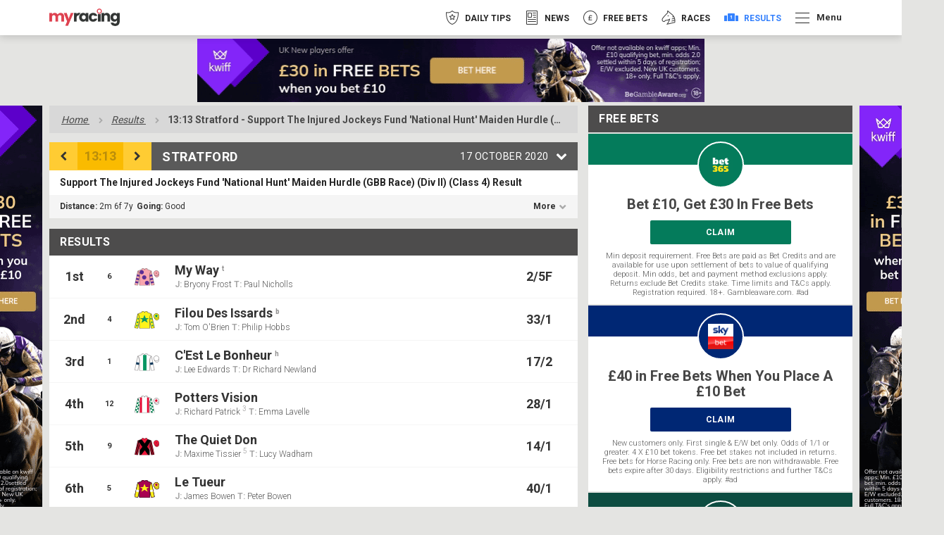

--- FILE ---
content_type: text/html; charset=UTF-8
request_url: https://myracing.com/results/769671/2020-10-17/stratford/support-the-injured-jockeys-fund-national-hunt-maiden-hurdle-gbb-race-div-ii/
body_size: 46150
content:

<!DOCTYPE html>
<html  lang="en-GB">

<head>
            <!-- TrustArc -->
        <script async="async" src="//consent.trustarc.com/notice?domain=myracing-iab.com&c=teconsent&js=nj&noticeType=bb&text=true&gtm=1&pcookie" crossorigin=""></script>
        <!-- TrustArc End -->

        <!-- GTM Event Listener script /trustarc/ -->
        <script>
            var __dispatched__ = {};

            var __i__ = self.postMessage && setInterval(function() {
                if (self.PrivacyManagerAPI && __i__) {
                    var apiObject = {
                        PrivacyManagerAPI: {
                            action: "getConsentDecision",
                            timestamp: new Date().getTime(),
                            self: self.location.host
                        }
                    };
                    self.top.postMessage(JSON.stringify(apiObject), "*");
                    __i__ = clearInterval(__i__);
                }
            }, 50);

            self.addEventListener("message", function(e, d) {
                try {
                    if (e.data && (d = JSON.parse(e.data)) && (d = d.PrivacyManagerAPI) && d.capabilities && d.action == "getConsentDecision") {
                        var newDecision = self.PrivacyManagerAPI.callApi("getGDPRConsentDecision", self.location.host).consentDecision;
                        newDecision && newDecision.forEach(function(label) {
                            if (!__dispatched__[label]) {
                                self.dataLayer && self.dataLayer.push({
                                    "event": "GDPR  Pref Allows " + label
                                });
                                __dispatched__[label] = 1;
                            }
                        });
                    }
                } catch (xx) {}
            });
        </script>
        <!-- End GTM Event Listener script -->
        <script>
            // helper functions for checking cookie consent throughout the site
            window.ConsentUtils = {
                getCookie: function(name) {
                    var value = "; " + document.cookie;
                    var parts = value.split("; " + name + "=");
                    if (parts.length === 2) return parts.pop().split(";").shift();
                },
                // checks if user has accepted functional cookies
                checkFunctionalConsent: function() {
                    var prefs = this.getCookie('notice_gdpr_prefs');
                    return prefs ? prefs.includes('1') : false;
                }
            };
        </script>

        <!-- Segment -->
        <script>
            ! function() {
                var analytics = window.analytics = window.analytics || [];
                if (!analytics.initialize)
                    if (analytics.invoked) window.console && console.error && console.error("Segment snippet included twice.");
                    else {
                        analytics.invoked = !0;
                        analytics.methods = ["trackSubmit", "trackClick", "trackLink", "trackForm", "pageview", "identify", "reset", "group", "track", "ready", "alias", "debug", "page", "once", "off", "on"];
                        analytics.factory = function(t) {
                            return function() {
                                var e = Array.prototype.slice.call(arguments);
                                e.unshift(t);
                                analytics.push(e);
                                return analytics
                            }
                        };
                        for (var t = 0; t < analytics.methods.length; t++) {
                            var e = analytics.methods[t];
                            analytics[e] = analytics.factory(e)
                        }
                        analytics.load = function(t, e) {
                            var n = document.createElement("script");
                            n.type = "text/javascript";
                            n.async = !0;
                            n.src = "https://cdn.segment.com/analytics.js/v1/" + t + "/analytics.min.js";
                            var a = document.getElementsByTagName("script")[0];
                            a.parentNode.insertBefore(n, a);
                            analytics._loadOptions = e
                        };
                        analytics.SNIPPET_VERSION = "4.1.0";

                        // don't load segment until user explicitly accepts cookies
                        var segmentInitialized = false;

                        function initializeSegment() {
                            // only run once, even if called multiple times
                            if (segmentInitialized) return;

                            if (window.ConsentUtils.checkFunctionalConsent()) {
                                analytics.load("BbIDiRgyzcC9aa4tdU0wJ5qlb7eCeevQ");
                                analytics.page();
                                window.segmentEnabled = true;
                                segmentInitialized = true;
                            }
                        }

                        // listen for when user makes a consent decision
                        window.addEventListener('message', function(e) {
                            try {
                                var data = JSON.parse(e.data);
                                if (data.PrivacyManagerAPI && data.PrivacyManagerAPI.action === 'getConsentDecision') {
                                    setTimeout(initializeSegment, 100);
                                }
                            } catch(err) {}
                        });

                        // wait 500ms to give trustarc time to load and set up the cookie
                        setTimeout(initializeSegment, 500);
                    }
            }();
        </script>
        <!-- End Segment -->
                <link rel="preconnect" href="https://ib.adnxs.com" crossorigin>
        <link rel="preconnect" href="https://fonts.gstatic.com" crossorigin>
    <link rel="preconnect" href="https://www.google-analytics.com" crossorigin>
    <link rel="preconnect" href="https://www.googletagmanager.com" crossorigin>

                <link rel="preload" as="style" href="https://myracing.com/wp-content/themes/myracing-new/style.css?1765190795" onload="this.rel='stylesheet'">
        <link rel="preload" as="style" href="https://myracing.com/wp-content/themes/myracing-new/style-desktop.css?1765190795" onload="this.rel='stylesheet'">
        <meta charset="UTF-8">
    <meta name="viewport" content="width=device-width, minimum-scale=1.0">
    <meta name="apple-itunes-app" content="app-id=911498633">
    <link rel="apple-touch-icon" sizes="180x180" href="https://myracing.com/favicons/apple-touch-icon.png">
    <link rel="icon" type="image/png" sizes="32x32" href="https://myracing.com/favicons/favicon-32x32.png">
    <link rel="icon" type="image/png" sizes="16x16" href="https://myracing.com/favicons/favicon-16x16.png">
    <link rel="manifest" href="https://myracing.com/manifest.json?v=1">
    <link rel="mask-icon" href="https://myracing.com/favicons/safari-pinned-tab.svg" color="#5bbad5">
    <meta name="msapplication-TileColor" content="#ffffff">
    <meta name="theme-color" content="#ffffff">
    <meta name="apple-itunes-app" content="app-id=911498633" />
    <meta name="cf-2fa-verify" content="wacR6FJU8W8v">
    
            <!-- start Permutive -->
        <!-- <script>
            ! function(n, e, o, r, i) {
                if (!e) {
                    e = e || {}, window.permutive = e, e.q = [], e.config = i || {}, e.config.projectId = o, e.config.apiKey = r, e.config.environment = e.config.environment || "production";
                    for (var t = ["addon", "identify", "track", "trigger", "query", "segment", "segments", "ready", "on", "once", "user", "consent"], c = 0; c < t.length; c++) {
                        var f = t[c];
                        e[f] = function(n) {
                            return function() {
                                var o = Array.prototype.slice.call(arguments, 0);
                                e.q.push({
                                    functionName: n,
                                    arguments: o
                                })
                            }
                        }(f)
                    }
                }
            }(document, window.permutive, "19630ffc-00ea-467f-9d08-ee41bd8767e1", "f8201180-c603-4029-938b-85c74a4c6e0c", {});
            window.permutive.addon("web", {})
        </script>
        <script async src="https://cdn.permutive.com/19630ffc-00ea-467f-9d08-ee41bd8767e1-web.js"></script> -->
        <!-- end Permutive -->
        <!-- <script id="Cookiebot" src="https://consent.cookiebot.com/uc.js" data-cbid="9778c0b8-1b0e-4067-8887-127d3e1b920a" type="text/javascript" async></script> -->
    <meta name='robots' content='index, follow, max-image-preview:large, max-snippet:-1, max-video-preview:-1' />
	<style>img:is([sizes="auto" i], [sizes^="auto," i]) { contain-intrinsic-size: 3000px 1500px }</style>
	
	<!-- This site is optimized with the Yoast SEO Premium plugin v25.2 (Yoast SEO v25.2) - https://yoast.com/wordpress/plugins/seo/ -->
	<title>1:13pm Stratford Results - Support The Injured Jockeys Fund &#039;National Hunt&#039; Maiden Hurdle (GBB Race) (Div II) - 17/10/2020 | myracing</title>
	<meta name="description" content="1:13pm Stratford results for 17/10/2020 with analysis, preview and runner by runner comments." />
	<link rel="canonical" href="https://myracing.com/results/769671/2020-10-17/stratford/support-the-injured-jockeys-fund-national-hunt-maiden-hurdle-gbb-race-div-ii/" />
	<meta property="og:locale" content="en_GB" />
	<meta property="og:type" content="article" />
	<meta property="og:title" content="Results Individual" />
	<meta property="og:url" content="https://myracing.com/results-individual/" />
	<meta property="og:site_name" content="myracing" />
	<meta name="twitter:card" content="summary_large_image" />
	<script type="application/ld+json" class="yoast-schema-graph">{"@context":"https://schema.org","@graph":[{"@type":"WebPage","@id":"https://myracing.com/results-individual/","url":"https://myracing.com/results-individual/","name":"Results Individual | myracing","isPartOf":{"@id":"https://myracing.com/#website"},"datePublished":"2019-01-22T18:46:44+00:00","breadcrumb":{"@id":"https://myracing.com/results-individual/#breadcrumb"},"inLanguage":"en-GB","potentialAction":[{"@type":"ReadAction","target":["https://myracing.com/results-individual/"]}]},{"@type":"BreadcrumbList","@id":"https://myracing.com/results-individual/#breadcrumb","itemListElement":[{"@type":"ListItem","position":1,"name":"Home","item":"https://myracing.com/"},{"@type":"ListItem","position":2,"name":"Results Individual"}]},{"@type":"WebSite","@id":"https://myracing.com/#website","url":"https://myracing.com/","name":"myracing","description":"Get fast horse racing results, exclusive betting tips, racecards for all UK &amp; Irish meets and free bets with myracing.com!","potentialAction":[{"@type":"SearchAction","target":{"@type":"EntryPoint","urlTemplate":"https://myracing.com/?s={search_term_string}"},"query-input":{"@type":"PropertyValueSpecification","valueRequired":true,"valueName":"search_term_string"}}],"inLanguage":"en-GB"}]}</script>
	<!-- / Yoast SEO Premium plugin. -->


<link rel='dns-prefetch' href='//myracing.com' />
<style id='classic-theme-styles-inline-css' type='text/css'>
/*! This file is auto-generated */
.wp-block-button__link{color:#fff;background-color:#32373c;border-radius:9999px;box-shadow:none;text-decoration:none;padding:calc(.667em + 2px) calc(1.333em + 2px);font-size:1.125em}.wp-block-file__button{background:#32373c;color:#fff;text-decoration:none}
</style>
<style id='filebird-block-filebird-gallery-style-inline-css' type='text/css'>
ul.filebird-block-filebird-gallery{margin:auto!important;padding:0!important;width:100%}ul.filebird-block-filebird-gallery.layout-grid{display:grid;grid-gap:20px;align-items:stretch;grid-template-columns:repeat(var(--columns),1fr);justify-items:stretch}ul.filebird-block-filebird-gallery.layout-grid li img{border:1px solid #ccc;box-shadow:2px 2px 6px 0 rgba(0,0,0,.3);height:100%;max-width:100%;-o-object-fit:cover;object-fit:cover;width:100%}ul.filebird-block-filebird-gallery.layout-masonry{-moz-column-count:var(--columns);-moz-column-gap:var(--space);column-gap:var(--space);-moz-column-width:var(--min-width);columns:var(--min-width) var(--columns);display:block;overflow:auto}ul.filebird-block-filebird-gallery.layout-masonry li{margin-bottom:var(--space)}ul.filebird-block-filebird-gallery li{list-style:none}ul.filebird-block-filebird-gallery li figure{height:100%;margin:0;padding:0;position:relative;width:100%}ul.filebird-block-filebird-gallery li figure figcaption{background:linear-gradient(0deg,rgba(0,0,0,.7),rgba(0,0,0,.3) 70%,transparent);bottom:0;box-sizing:border-box;color:#fff;font-size:.8em;margin:0;max-height:100%;overflow:auto;padding:3em .77em .7em;position:absolute;text-align:center;width:100%;z-index:2}ul.filebird-block-filebird-gallery li figure figcaption a{color:inherit}

</style>
<style id='global-styles-inline-css' type='text/css'>
:root{--wp--preset--aspect-ratio--square: 1;--wp--preset--aspect-ratio--4-3: 4/3;--wp--preset--aspect-ratio--3-4: 3/4;--wp--preset--aspect-ratio--3-2: 3/2;--wp--preset--aspect-ratio--2-3: 2/3;--wp--preset--aspect-ratio--16-9: 16/9;--wp--preset--aspect-ratio--9-16: 9/16;--wp--preset--color--black: #000000;--wp--preset--color--cyan-bluish-gray: #abb8c3;--wp--preset--color--white: #ffffff;--wp--preset--color--pale-pink: #f78da7;--wp--preset--color--vivid-red: #cf2e2e;--wp--preset--color--luminous-vivid-orange: #ff6900;--wp--preset--color--luminous-vivid-amber: #fcb900;--wp--preset--color--light-green-cyan: #7bdcb5;--wp--preset--color--vivid-green-cyan: #00d084;--wp--preset--color--pale-cyan-blue: #8ed1fc;--wp--preset--color--vivid-cyan-blue: #0693e3;--wp--preset--color--vivid-purple: #9b51e0;--wp--preset--gradient--vivid-cyan-blue-to-vivid-purple: linear-gradient(135deg,rgba(6,147,227,1) 0%,rgb(155,81,224) 100%);--wp--preset--gradient--light-green-cyan-to-vivid-green-cyan: linear-gradient(135deg,rgb(122,220,180) 0%,rgb(0,208,130) 100%);--wp--preset--gradient--luminous-vivid-amber-to-luminous-vivid-orange: linear-gradient(135deg,rgba(252,185,0,1) 0%,rgba(255,105,0,1) 100%);--wp--preset--gradient--luminous-vivid-orange-to-vivid-red: linear-gradient(135deg,rgba(255,105,0,1) 0%,rgb(207,46,46) 100%);--wp--preset--gradient--very-light-gray-to-cyan-bluish-gray: linear-gradient(135deg,rgb(238,238,238) 0%,rgb(169,184,195) 100%);--wp--preset--gradient--cool-to-warm-spectrum: linear-gradient(135deg,rgb(74,234,220) 0%,rgb(151,120,209) 20%,rgb(207,42,186) 40%,rgb(238,44,130) 60%,rgb(251,105,98) 80%,rgb(254,248,76) 100%);--wp--preset--gradient--blush-light-purple: linear-gradient(135deg,rgb(255,206,236) 0%,rgb(152,150,240) 100%);--wp--preset--gradient--blush-bordeaux: linear-gradient(135deg,rgb(254,205,165) 0%,rgb(254,45,45) 50%,rgb(107,0,62) 100%);--wp--preset--gradient--luminous-dusk: linear-gradient(135deg,rgb(255,203,112) 0%,rgb(199,81,192) 50%,rgb(65,88,208) 100%);--wp--preset--gradient--pale-ocean: linear-gradient(135deg,rgb(255,245,203) 0%,rgb(182,227,212) 50%,rgb(51,167,181) 100%);--wp--preset--gradient--electric-grass: linear-gradient(135deg,rgb(202,248,128) 0%,rgb(113,206,126) 100%);--wp--preset--gradient--midnight: linear-gradient(135deg,rgb(2,3,129) 0%,rgb(40,116,252) 100%);--wp--preset--font-size--small: 13px;--wp--preset--font-size--medium: 20px;--wp--preset--font-size--large: 36px;--wp--preset--font-size--x-large: 42px;--wp--preset--spacing--20: 0.44rem;--wp--preset--spacing--30: 0.67rem;--wp--preset--spacing--40: 1rem;--wp--preset--spacing--50: 1.5rem;--wp--preset--spacing--60: 2.25rem;--wp--preset--spacing--70: 3.38rem;--wp--preset--spacing--80: 5.06rem;--wp--preset--shadow--natural: 6px 6px 9px rgba(0, 0, 0, 0.2);--wp--preset--shadow--deep: 12px 12px 50px rgba(0, 0, 0, 0.4);--wp--preset--shadow--sharp: 6px 6px 0px rgba(0, 0, 0, 0.2);--wp--preset--shadow--outlined: 6px 6px 0px -3px rgba(255, 255, 255, 1), 6px 6px rgba(0, 0, 0, 1);--wp--preset--shadow--crisp: 6px 6px 0px rgba(0, 0, 0, 1);}:where(.is-layout-flex){gap: 0.5em;}:where(.is-layout-grid){gap: 0.5em;}body .is-layout-flex{display: flex;}.is-layout-flex{flex-wrap: wrap;align-items: center;}.is-layout-flex > :is(*, div){margin: 0;}body .is-layout-grid{display: grid;}.is-layout-grid > :is(*, div){margin: 0;}:where(.wp-block-columns.is-layout-flex){gap: 2em;}:where(.wp-block-columns.is-layout-grid){gap: 2em;}:where(.wp-block-post-template.is-layout-flex){gap: 1.25em;}:where(.wp-block-post-template.is-layout-grid){gap: 1.25em;}.has-black-color{color: var(--wp--preset--color--black) !important;}.has-cyan-bluish-gray-color{color: var(--wp--preset--color--cyan-bluish-gray) !important;}.has-white-color{color: var(--wp--preset--color--white) !important;}.has-pale-pink-color{color: var(--wp--preset--color--pale-pink) !important;}.has-vivid-red-color{color: var(--wp--preset--color--vivid-red) !important;}.has-luminous-vivid-orange-color{color: var(--wp--preset--color--luminous-vivid-orange) !important;}.has-luminous-vivid-amber-color{color: var(--wp--preset--color--luminous-vivid-amber) !important;}.has-light-green-cyan-color{color: var(--wp--preset--color--light-green-cyan) !important;}.has-vivid-green-cyan-color{color: var(--wp--preset--color--vivid-green-cyan) !important;}.has-pale-cyan-blue-color{color: var(--wp--preset--color--pale-cyan-blue) !important;}.has-vivid-cyan-blue-color{color: var(--wp--preset--color--vivid-cyan-blue) !important;}.has-vivid-purple-color{color: var(--wp--preset--color--vivid-purple) !important;}.has-black-background-color{background-color: var(--wp--preset--color--black) !important;}.has-cyan-bluish-gray-background-color{background-color: var(--wp--preset--color--cyan-bluish-gray) !important;}.has-white-background-color{background-color: var(--wp--preset--color--white) !important;}.has-pale-pink-background-color{background-color: var(--wp--preset--color--pale-pink) !important;}.has-vivid-red-background-color{background-color: var(--wp--preset--color--vivid-red) !important;}.has-luminous-vivid-orange-background-color{background-color: var(--wp--preset--color--luminous-vivid-orange) !important;}.has-luminous-vivid-amber-background-color{background-color: var(--wp--preset--color--luminous-vivid-amber) !important;}.has-light-green-cyan-background-color{background-color: var(--wp--preset--color--light-green-cyan) !important;}.has-vivid-green-cyan-background-color{background-color: var(--wp--preset--color--vivid-green-cyan) !important;}.has-pale-cyan-blue-background-color{background-color: var(--wp--preset--color--pale-cyan-blue) !important;}.has-vivid-cyan-blue-background-color{background-color: var(--wp--preset--color--vivid-cyan-blue) !important;}.has-vivid-purple-background-color{background-color: var(--wp--preset--color--vivid-purple) !important;}.has-black-border-color{border-color: var(--wp--preset--color--black) !important;}.has-cyan-bluish-gray-border-color{border-color: var(--wp--preset--color--cyan-bluish-gray) !important;}.has-white-border-color{border-color: var(--wp--preset--color--white) !important;}.has-pale-pink-border-color{border-color: var(--wp--preset--color--pale-pink) !important;}.has-vivid-red-border-color{border-color: var(--wp--preset--color--vivid-red) !important;}.has-luminous-vivid-orange-border-color{border-color: var(--wp--preset--color--luminous-vivid-orange) !important;}.has-luminous-vivid-amber-border-color{border-color: var(--wp--preset--color--luminous-vivid-amber) !important;}.has-light-green-cyan-border-color{border-color: var(--wp--preset--color--light-green-cyan) !important;}.has-vivid-green-cyan-border-color{border-color: var(--wp--preset--color--vivid-green-cyan) !important;}.has-pale-cyan-blue-border-color{border-color: var(--wp--preset--color--pale-cyan-blue) !important;}.has-vivid-cyan-blue-border-color{border-color: var(--wp--preset--color--vivid-cyan-blue) !important;}.has-vivid-purple-border-color{border-color: var(--wp--preset--color--vivid-purple) !important;}.has-vivid-cyan-blue-to-vivid-purple-gradient-background{background: var(--wp--preset--gradient--vivid-cyan-blue-to-vivid-purple) !important;}.has-light-green-cyan-to-vivid-green-cyan-gradient-background{background: var(--wp--preset--gradient--light-green-cyan-to-vivid-green-cyan) !important;}.has-luminous-vivid-amber-to-luminous-vivid-orange-gradient-background{background: var(--wp--preset--gradient--luminous-vivid-amber-to-luminous-vivid-orange) !important;}.has-luminous-vivid-orange-to-vivid-red-gradient-background{background: var(--wp--preset--gradient--luminous-vivid-orange-to-vivid-red) !important;}.has-very-light-gray-to-cyan-bluish-gray-gradient-background{background: var(--wp--preset--gradient--very-light-gray-to-cyan-bluish-gray) !important;}.has-cool-to-warm-spectrum-gradient-background{background: var(--wp--preset--gradient--cool-to-warm-spectrum) !important;}.has-blush-light-purple-gradient-background{background: var(--wp--preset--gradient--blush-light-purple) !important;}.has-blush-bordeaux-gradient-background{background: var(--wp--preset--gradient--blush-bordeaux) !important;}.has-luminous-dusk-gradient-background{background: var(--wp--preset--gradient--luminous-dusk) !important;}.has-pale-ocean-gradient-background{background: var(--wp--preset--gradient--pale-ocean) !important;}.has-electric-grass-gradient-background{background: var(--wp--preset--gradient--electric-grass) !important;}.has-midnight-gradient-background{background: var(--wp--preset--gradient--midnight) !important;}.has-small-font-size{font-size: var(--wp--preset--font-size--small) !important;}.has-medium-font-size{font-size: var(--wp--preset--font-size--medium) !important;}.has-large-font-size{font-size: var(--wp--preset--font-size--large) !important;}.has-x-large-font-size{font-size: var(--wp--preset--font-size--x-large) !important;}
:where(.wp-block-post-template.is-layout-flex){gap: 1.25em;}:where(.wp-block-post-template.is-layout-grid){gap: 1.25em;}
:where(.wp-block-columns.is-layout-flex){gap: 2em;}:where(.wp-block-columns.is-layout-grid){gap: 2em;}
:root :where(.wp-block-pullquote){font-size: 1.5em;line-height: 1.6;}
</style>
<link rel='stylesheet' id='style-css' href='https://myracing.com/wp-content/themes/myracing-new/style.css?1765190795' type='text/css' media='all' />
<link rel='stylesheet' id='style-desktop-css' href='https://myracing.com/wp-content/themes/myracing-new/style-desktop.css' type='text/css' media='(min-width: 768px)' />
<link rel="https://api.w.org/" href="https://myracing.com/wp-json/" /><link rel="alternate" title="JSON" type="application/json" href="https://myracing.com/wp-json/wp/v2/pages/256188" /><link rel="EditURI" type="application/rsd+xml" title="RSD" href="https://myracing.com/xmlrpc.php?rsd" />
<meta name="generator" content="WordPress 6.8.1" />
<link rel='shortlink' href='https://myracing.com/?p=256188' />
<link rel="alternate" title="oEmbed (JSON)" type="application/json+oembed" href="https://myracing.com/wp-json/oembed/1.0/embed?url=https%3A%2F%2Fmyracing.com%2Fresults-individual%2F" />
<link rel="alternate" title="oEmbed (XML)" type="text/xml+oembed" href="https://myracing.com/wp-json/oembed/1.0/embed?url=https%3A%2F%2Fmyracing.com%2Fresults-individual%2F&#038;format=xml" />
            <link rel="stylesheet" href="https://myracing.com/wp-content/plugins/story-disks/dist/storyDisks.css?1765190696" media="print" onload="this.media='all'; this.onload=null;">
            <noscript><link rel="stylesheet" href="https://myracing.com/wp-content/plugins/story-disks/dist/storyDisks.css?1765190696"></noscript>
        </head>
   <body>
       <div class="TrustArc" id="consent_blackbar"></div>

            <!-- Google Tag Manager (noscript) -->
        <noscript><iframe src="https://www.googletagmanager.com/ns.html?id=GTM-TJQ62C6" height="0" width="0" style="display:none;visibility:hidden"></iframe></noscript>
        <!-- End Google Tag Manager (noscript) -->
                        <div class="SiteWrapper SiteWrapper--no-sub-nav">
                <div class="Takeover Takeover--header" data-component="AnalyticsEvent, Takeover" data-analytics-event-category="Advert Takeover" data-analytics-event-action="click" data-analytics-event-label="Kwiff &#8211; 21.01 header" data-takeover-location="Header" data-takeover-name="Kwiff &#8211; 21.01">
                    <a class="Takeover__link" href="https://wlkwiff.adsrv.eacdn.com/C.ashx?btag=a_3197b_271c_&affid=65&siteid=3197&adid=271&c=" target="blank" rel="sponsored noopener noreferrer">
                                    <div class="Takeover__mobileWrap">
                        <img class="Takeover__image" data-src="https://myracing.com/wp-content/uploads/2025/06/Kwiff_Racing_320x50-LOOP.gif" width="320" height="50" src="https://myracing.com/wp-content/uploads/2025/06/Kwiff_Racing_320x50-LOOP.gif" lazy-image />
                    </div>
                                                    <div class="Takeover__desktopWrap">
                        <img class="Takeover__image Takeover__image--desktop" data-src="https://myracing.com/wp-content/uploads/2025/06/Kwiff_Racing_728x90-LOOP.gif" width="728" height="90" src="https://myracing.com/wp-content/uploads/2025/06/Kwiff_Racing_728x90-LOOP.gif" lazy-image />
                    </div>
                            </a>
                </div>

            <div class="SiteHeader" data-component="SiteHeader">
                <div class="container">
                    <div class="row">
                        <div class="col-xs-12 col-sm-4">
                            <div class="SiteLogo__wrapper">
                                <a class="SiteLogo" href="https://myracing.com">
                                    <img class="SiteLogo__image" src="https://myracing.com/wp-content/themes/myracing-new/images/logo-small-black.png" alt="myracing" width="221" height="55">
                                </a>
                            </div>
                            <button class="SiteHeader__more-trigger" data-side-navigation-trigger>
                                <span class="SiteHeader__menu-icon"></span>
                            </button>
                        </div>
                        <div class="col-xs-12 col-sm-8 SiteHeader__nav-wrapper">
                            <div class="SiteHeader__nav-container">
                                
<nav class="SiteNavigation" data-component="SiteNavigation">
    <ul class="SiteNavigation__list SiteNavigation__list--has-more-navigation">     
                    
            <li class="SiteNavigation__item" style="color: #f63449">
                <a class="SiteNavigation__link  " href="https://myracing.com/free-horse-racing-tips/"   data-component="AnalyticsEvent" data-analytics-event-category="Main Navigation Item" data-analytics-event-action="click" data-analytics-event-label="Tips Main Nav">
                    <img class="SiteNavigation__icon" src="https://myracing.com/wp-content/uploads/2019/06/Tips.png" alt="Daily Tips" width="40" height="40">
                    <img class="SiteNavigation__icon SiteNavigation__icon--hover" src="https://myracing.com/wp-content/uploads/2019/06/Tips-Hover.png" alt="Daily Tips" width="40" height="40">
                    <img class="SiteNavigation__icon SiteNavigation__icon--active" src="https://myracing.com/wp-content/uploads/2019/06/Tips-Clicked.png" alt="Daily Tips" width="40" height="40">
                    <span class="SiteNavigation__text">Daily Tips</span>
                </a>
                            </li>
                    
            <li class="SiteNavigation__item" style="color: #4cbdc5">
                <a class="SiteNavigation__link  " href="https://myracing.com/news/"   data-component="AnalyticsEvent" data-analytics-event-category="Main Navigation Item" data-analytics-event-action="click" data-analytics-event-label="News">
                    <img class="SiteNavigation__icon" src="https://myracing.com/wp-content/uploads/2020/04/news_icon_outlined2.png" alt="News" width="40" height="40">
                    <img class="SiteNavigation__icon SiteNavigation__icon--hover" src="https://myracing.com/wp-content/uploads/2020/04/news_icon_hover2.png" alt="News" width="40" height="40">
                    <img class="SiteNavigation__icon SiteNavigation__icon--active" src="https://myracing.com/wp-content/uploads/2020/04/news_icon_selected2.png" alt="News" width="40" height="40">
                    <span class="SiteNavigation__text">News</span>
                </a>
                            </li>
                    
            <li class="SiteNavigation__item" style="color: #ec8e38">
                <a class="SiteNavigation__link  " href="https://myracing.com/free-bets/"   data-component="AnalyticsEvent" data-analytics-event-category="Main Navigation Item" data-analytics-event-action="click" data-analytics-event-label="Free Bets">
                    <img class="SiteNavigation__icon" src="https://myracing.com/wp-content/uploads/2019/06/FreeBets.png" alt="Free Bets" width="40" height="40">
                    <img class="SiteNavigation__icon SiteNavigation__icon--hover" src="https://myracing.com/wp-content/uploads/2019/06/FreeBets-Hover.png" alt="Free Bets" width="40" height="40">
                    <img class="SiteNavigation__icon SiteNavigation__icon--active" src="https://myracing.com/wp-content/uploads/2019/06/FreeBets-Clicked.png" alt="Free Bets" width="40" height="40">
                    <span class="SiteNavigation__text">Free Bets</span>
                </a>
                            </li>
                    
            <li class="SiteNavigation__item" style="color: #edb21b">
                <a class="SiteNavigation__link  " href="https://myracing.com/racecards/"   data-component="AnalyticsEvent" data-analytics-event-category="Main Navigation Item" data-analytics-event-action="click" data-analytics-event-label="Races">
                    <img class="SiteNavigation__icon" src="https://myracing.com/wp-content/uploads/2019/06/Races.png" alt="Races" width="40" height="40">
                    <img class="SiteNavigation__icon SiteNavigation__icon--hover" src="https://myracing.com/wp-content/uploads/2019/06/Races-Hover.png" alt="Races" width="40" height="40">
                    <img class="SiteNavigation__icon SiteNavigation__icon--active" src="https://myracing.com/wp-content/uploads/2019/06/Races-Clicked.png" alt="Races" width="40" height="40">
                    <span class="SiteNavigation__text">Races</span>
                </a>
                            </li>
                    
            <li class="SiteNavigation__item" style="color: #3581fd">
                <a class="SiteNavigation__link SiteNavigation__link--active " href="https://myracing.com/results/"   data-component="AnalyticsEvent" data-analytics-event-category="Main Navigation Item" data-analytics-event-action="click" data-analytics-event-label="Results">
                    <img class="SiteNavigation__icon" src="https://myracing.com/wp-content/uploads/2019/06/Results.png" alt="Results" width="40" height="40">
                    <img class="SiteNavigation__icon SiteNavigation__icon--hover" src="https://myracing.com/wp-content/uploads/2019/06/Results-Hover.png" alt="Results" width="40" height="40">
                    <img class="SiteNavigation__icon SiteNavigation__icon--active" src="https://myracing.com/wp-content/uploads/2019/06/Results-Clicked.png" alt="Results" width="40" height="40">
                    <span class="SiteNavigation__text">Results</span>
                </a>
                            </li>
                    <li class="SiteNavigation__item">
                <button class="SiteNavigation__more-trigger" data-side-navigation-trigger
                                >
                    <span class="SiteNavigation__menu-icon"></span>
                    <span class="SiteNavigation__more-text">Menu</span> 
                </button>
            </li>
            </ul>
</nav>
                            </div>
                        </div>
                    </div>
                </div>
                            <div id="StoryDisks">
                <script type="application/json">
                    {"bookmakers":{"jackpot-mobile-casino":{"offers":[{"id":498488,"title":"Bet \u00a310 get \u00a320 Free Bets","button":{"url":"https:\/\/ads.galaxyaffiliates.com\/redirect.aspx?mid=5482&sid=14768&cid=&pid=&affid=7454","title":"Bookmaker claim link","text":"CLAIM"},"terms":"New Sportsbook customers only. Min \u00a310 first bet at min odds 1\/2 to qualify. Get 1 x \u00a320 Free Bets. Free Bets valid 7 days, min odds 1\/2 Stake not returned. Settled bets only. One offer per customer. 18+ T&C's apply. #ad","image":{"url":"https:\/\/myracing.com\/wp-content\/uploads\/2021\/01\/RP_ID00378711-670x375.jpg","alt":"Racing Image"},"texture":{"url":"https:\/\/myracing.com\/wp-content\/themes\/myracing-new\/images\/diamonds\/Masked.png","background":"#067B5B","color":"#fff"},"border":{"color":"#D99D54"},"variants":{"featured":false,"tipped":false}}],"config":{"name":"Jackpot Mobile Casino","color":{"primary":"#000000","text":"#ffffff"},"logo":{"url":"https:\/\/myracing.com\/wp-content\/uploads\/2025\/11\/JMC-150x150-2.jpg","alt":"Jackpot Mobile Casino Square Logo"}}},"tote":{"offers":[{"id":470304,"title":"Bet \u00a310 Get \u00a330 in Free Bets","button":{"url":"https:\/\/offers.tote.co.uk\/offers\/?utm_source=myracing&utm_medium=partner-editoral&utm_campaign=pc-welcomeoffer&utm_content=pc-welcomeoffer-topofferdisks","title":"Bookmaker claim link","text":"CLAIM"},"terms":"New customers online only. Eligibility restrictions apply. Bet min of \u00a3\/\u20ac10 at odds of 1\/1 (2.0) or greater across sports or racing (if EW then min \u00a3\/\u20ac10 Win + \u00a3\/\u20ac10 Place) within 7 days of registration. Receive \u00a3\/\u20ac20 Tote Credit and \u00a3\/\u20ac10 Free Sports Bet. Qualifying bet is the first racing pool or sports bet added to the bet slip. 7-day expiry. 18+. Full T&Cs apply. Gambleaware.org.\r\n","image":{"url":"https:\/\/myracing.com\/wp-content\/uploads\/2021\/01\/RP_ID00378711-670x375.jpg","alt":"Racing Image"},"texture":{"url":"https:\/\/myracing.com\/wp-content\/themes\/myracing-new\/images\/diamonds\/Masked.png","background":"#067B5B","color":"#fff"},"border":{"color":"#D99D54"},"variants":{"featured":true,"tipped":false}}],"config":{"name":"Tote","color":{"primary":"#ff0128","text":"#ffffff"},"logo":{"url":"https:\/\/myracing.com\/wp-content\/uploads\/2021\/02\/tote.jpg","alt":"Tote Square Logo"}}},"betfred":{"offers":[{"id":485595,"title":"Bet \u00a310, Get \u00a350 In Free Bets","button":{"url":"https:\/\/bfpartners.click\/o\/4cgkM5?lpage=dRMZ-2&site_id=105352","title":"Bookmaker claim link","text":"CLAIM"},"terms":"New customers only. Register, deposit with Debit Card, and place first bet \u00a310+ at Evens (2.0)+ on Sports within 7 days to get 3 x \u00a310 in Sports Free Bets & 2 x \u00a310 in Acca Free Bets within 10 hours of settlement. 7-day expiry. Eligibility exclusions & T&Cs Apply. Eligibility & payment exclusions apply. Full T&Cs apply.\r\n","image":{"url":"https:\/\/myracing.com\/wp-content\/uploads\/2021\/01\/RP_ID00395282-670x375.jpg","alt":"Racing Image"},"texture":{"url":"https:\/\/myracing.com\/wp-content\/themes\/myracing-new\/images\/diamonds\/Masked.png","background":"#067B5B","color":"#fff"},"border":{"color":"#D99D54"},"variants":{"featured":false,"tipped":false}}],"config":{"name":"Betfred","color":{"primary":"#000058","text":"#ffffff"},"logo":{"url":"https:\/\/myracing.com\/wp-content\/uploads\/2025\/08\/200_200.png","alt":"Betfred Square Logo"}}},"boylesports":{"offers":[{"id":485696,"title":"Bet \u00a310 Get \u00a340 In Free Bets","button":{"url":"https:\/\/ads.boylesports.com\/redirect.aspx?pid=51651&bid=7428","title":"Bookmaker claim link","text":"CLAIM"},"terms":"18+. New UK customers (Excluding NI) only. Min Deposit \u00a310. Min stake \u00a310. Min odds Evs. Free bet applied on 1st settlement of any qualifying bet. 30 days to qualify. Free bets expire in 7 days. Cashed out\/Free Bets won\u2019t apply. Account & Payment method restrictions apply. 1 Free Bet offer per customer, household & IP Address only. T&Cs Apply.","image":{"url":"https:\/\/myracing.com\/wp-content\/uploads\/2021\/01\/RP_ID00254267-670x375.jpg","alt":"Racing Image"},"texture":{"url":"https:\/\/myracing.com\/wp-content\/themes\/myracing-new\/images\/diamonds\/Masked.png","background":"#067B5B","color":"#fff"},"border":{"color":"#D99D54"},"variants":{"featured":false,"tipped":false}}],"config":{"name":"Boylesports","color":{"primary":"#2400f6","text":"#ffffff"},"logo":{"url":"https:\/\/myracing.com\/wp-content\/uploads\/2025\/07\/Square-Boyles-Stacked.png","alt":"Boylesports Square Logo"}}},"10bet":{"offers":[{"id":445460,"title":"Play \u00a310, Get 100 free spins","button":{"url":"https:\/\/track.10bet.com\/C.ashx?btag=a_61653b_6246c_&affid=1675865&siteid=61653&adid=6246&c=","title":"Bookmaker claim link","text":"CLAIM"},"terms":"New bettors. Select bonus at signup. Deposit and stake \u00a310 on Casino and claim up to 100 free spins.  Free Spins: \u00a30.10, \u00a30.20, \u00a30.50 or \u00a31 each, selected games only. Time to deposit and wager 30 days. Game & payment restrictions apply. T&Cs apply. 18+.","image":{"url":"https:\/\/myracing.com\/wp-content\/uploads\/2021\/01\/RP_ID00378711-670x375.jpg","alt":"Racing Image"},"texture":{"url":"https:\/\/myracing.com\/wp-content\/themes\/myracing-new\/images\/diamonds\/Masked.png","background":"#067B5B","color":"#fff"},"border":{"color":"#D99D54"},"variants":{"featured":false,"tipped":false}},{"id":463035,"title":"Choose Your 10bet Welcome Offer","button":{"url":"https:\/\/track.10bet.com\/C.ashx?btag=a_58021b_5801c_&affid=1675865&siteid=58021&adid=5801&c=","title":"Bookmaker claim link","text":"CLAIM"},"terms":"New players. Choose bonus at signup. Wager bonus 10x. Deposit used 1st. Any withdrawals void bonus. Valid 30 days. Odds, bet & payment limits. T&Cs apply. 18+.","image":{"url":"https:\/\/myracing.com\/wp-content\/uploads\/2021\/01\/RP_ID00254267-670x375.jpg","alt":"Racing Image"},"texture":{"url":"https:\/\/myracing.com\/wp-content\/themes\/myracing-new\/images\/diamonds\/Masked.png","background":"#067B5B","color":"#fff"},"border":{"color":"#D99D54"},"variants":{"featured":false,"tipped":false}},{"id":465251,"title":"100% Up To \u00a350 Welcome Bonus","button":{"url":"https:\/\/track.10bet.com\/C.ashx?btag=a_57195b_6478c_&affid=1675865&siteid=57195&adid=6478&c=","title":"Bookmaker claim link","text":"CLAIM"},"terms":"New players. Choose bonus at signup. Wager bonus 10x. Deposit used 1st. Any withdrawals void bonus. Valid 30 days. Odds, bet & payment limits. T&Cs apply. 18+.\r\n","image":{"url":"https:\/\/myracing.com\/wp-content\/uploads\/2021\/01\/RP_ID00397905-670x375.jpg","alt":"Racing Image"},"texture":{"url":"https:\/\/myracing.com\/wp-content\/themes\/myracing-new\/images\/diamonds\/Masked.png","background":"#067B5B","color":"#fff"},"border":{"color":"#D99D54"},"variants":{"featured":false,"tipped":false}}],"config":{"name":"10bet","color":{"primary":"#4e454a","text":"#ffffff"},"logo":{"url":"https:\/\/myracing.com\/wp-content\/uploads\/2025\/08\/10bet-sport-square-grey-white-bg-150x150-1.png","alt":"10bet Square Logo"}}},"matchbook":{"offers":[{"id":487912,"title":"Bet \u00a320, Get \u00a330 In Free Bets","button":{"url":"https:\/\/track.matchbook-gaming.com\/o\/oFRCBs?site_id=5587","title":"Bookmaker claim link","text":"CLAIM"},"terms":"New Players Only. Sign Up with Bonus Code: NEW30. Bet and Settle 1x\u00a310 Bet on Matchbook Exchange at odds of 2.0 or more. Bet and Settle 1x\u00a310 Bet on a Bet Builder or Multiple at odds of 3.0 or more, with min 3 selections. Within 72 hours of Qualifying Bets settling user will receive 1x \u00a310 Exchange Free Bet, 1x \u00a310 Multiples Free Bet, and 1x \u00a310 Bet Builder Free Bet. Users making their first deposit by Skrill, Neteller or PaySafe card will not qualify for this promotion. 18+ Only. T\u2019s and C\u2019s Apply. Be Gamble Aware. \r\n\r\n","image":{"url":"https:\/\/myracing.com\/wp-content\/uploads\/2021\/01\/RP_ID00254267-670x375.jpg","alt":"Racing Image"},"texture":{"url":"https:\/\/myracing.com\/wp-content\/themes\/myracing-new\/images\/diamonds\/Masked.png","background":"#067B5B","color":"#fff"},"border":{"color":"#D99D54"},"variants":{"featured":false,"tipped":false}},{"id":472719,"title":"100% Matched Deposit Bonus + 50 free spins","button":{"url":"https:\/\/wlmatchbook.adsrv.eacdn.com\/C.ashx?btag=a_5587b_3370c_&affid=158&siteid=5587&adid=3370&c=","title":"Bookmaker claim link","text":"CLAIM"},"terms":"New customers Only. Deposit amount is matched to 100% up to $\/\u00a3\/\u20ac200. For example, if you deposit \u00a350, you will receive \u00a350 matched in bonus funds. You can cancel this promotion at any time via the Casino Promotions page or by contacting our Customer Service team. Your deposit amount is refundable upon cancellation and will return to your wallet. T's and C's Apply. Be Gamble Aware. 18+","image":{"url":"https:\/\/myracing.com\/wp-content\/uploads\/2021\/01\/RP_ID00254267-670x375.jpg","alt":"Racing Image"},"texture":{"url":"https:\/\/myracing.com\/wp-content\/themes\/myracing-new\/images\/diamonds\/Masked.png","background":"#067B5B","color":"#fff"},"border":{"color":"#D99D54"},"variants":{"featured":false,"tipped":false}},{"id":497939,"title":"Bet \u00a350, Get \u00a3100 In Free Bets","button":{"url":"https:\/\/track.matchbook-gaming.com\/o\/oP6QF-?site_id=5587","title":"Bookmaker claim link","text":"CLAIM"},"terms":"New Customers Only. Sign up to Matchbook with bonus code: GET100. Bet and Settle 5 x \u00a310 Bets on 5 different Horse Racing markets at odds of 2.0 or more. Qualified users will get 5x\u00a310 Free bets within 48 hours of qualifying. Qualified users will receive any commission paid between Registration and December 22nd 2025 23:59GMT as free bet tokens. E.g. if a user pays \u00a335.83 in commission they will receive 3 x \u00a310 free Bets, 1 x \u00a35.83 Free Bet. 18+ Only. T's and C's Apply. Be Gamble Aware.\r\n\r\n\r\n","image":{"url":"https:\/\/myracing.com\/wp-content\/uploads\/2021\/01\/RP_ID00378711-670x375.jpg","alt":"Racing Image"},"texture":{"url":"https:\/\/myracing.com\/wp-content\/themes\/myracing-new\/images\/diamonds\/Masked.png","background":"#067B5B","color":"#fff"},"border":{"color":"#D99D54"},"variants":{"featured":false,"tipped":false}}],"config":{"name":"Matchbook","color":{"primary":"#c51a1b","text":"#ffffff"},"logo":{"url":"https:\/\/myracing.com\/wp-content\/uploads\/2024\/05\/150X150_MATCHBOOK_LOGO-1-1.png","alt":"Matchbook Square Logo"}}},"skybet":{"offers":[{"id":492121,"title":"\u00a350 in Free Bets When You Place A \u00a310 Bet","button":{"url":"https:\/\/ads.skybet.com\/redirect.aspx?pid=17678432&bid=1495","title":"Bookmaker claim link","text":"CLAIM"},"terms":"New customers only. First single & E\/W bet only. Odds of 1\/1 or greater. 5 X \u00a310 bet tokens. Free bet stakes not included in returns. Free bets exclude virtuals. Free bets are non withdrawable. Free bets expire after 30 days. Eligibility restrictions and further T&Cs apply.","image":{"url":"https:\/\/myracing.com\/wp-content\/uploads\/2021\/01\/RP_ID00397905-670x375.jpg","alt":"Racing Image"},"texture":{"url":"https:\/\/myracing.com\/wp-content\/themes\/myracing-new\/images\/diamonds\/Masked.png","background":"#067B5B","color":"#fff"},"border":{"color":"#D99D54"},"variants":{"featured":false,"tipped":false}},{"id":491306,"title":"\u00a340 in Free Bets When You Place A \u00a31 Bet","button":{"url":"https:\/\/ads.skybet.com\/redirect.aspx?pid=17678432&bid=1505","title":"Bookmaker claim link","text":"CLAIM"},"terms":"New customers only. First single & E\/W bet only. Odds of 1\/1 or greater. 4 X \u00a310 bet tokens. Free bet stakes not included in returns. Free bets exclude virtuals. Free bets are non withdrawable. Free bets expire after 30 days. Eligibility restrictions and further T&Cs apply. #ad\r\n","image":{"url":"https:\/\/myracing.com\/wp-content\/uploads\/2021\/01\/RP_ID00254267-670x375.jpg","alt":"Racing Image"},"texture":{"url":"https:\/\/myracing.com\/wp-content\/themes\/myracing-new\/images\/diamonds\/Masked.png","background":"#067B5B","color":"#fff"},"border":{"color":"#D99D54"},"variants":{"featured":false,"tipped":false}}],"config":{"name":"Sky Bet","color":{"primary":"#002774","text":"#ffffff"},"logo":{"url":"https:\/\/myracing.com\/wp-content\/uploads\/2022\/02\/SkyBet-150x150-1.jpg","alt":"Sky Bet Square Logo"}}},"paddypower":{"offers":[{"id":477622,"title":"Get \u00a330 In Free Bets When You Place A \u00a35 Bet","button":{"url":"https:\/\/media.paddypower.com\/redirect.aspx?pid=17679429&lpid=56&bid=1527","title":"Bookmaker claim link","text":"CLAIM"},"terms":"New Customer offer - Use promo code YSKAST. Place a min \u00a35 bet on the sportsbook at odds of min EVS (2.0) and get \u00a330 in free bets. Free bet rewards valid for 30 days. Only deposits via Debit Cards & Apple Pay will qualify for this offer. T&Cs apply. Please Gamble Responsibly","image":{"url":"https:\/\/myracing.com\/wp-content\/uploads\/2021\/01\/RP_ID00397905-670x375.jpg","alt":"Racing Image"},"texture":{"url":"https:\/\/myracing.com\/wp-content\/themes\/myracing-new\/images\/diamonds\/Masked.png","background":"#067B5B","color":"#fff"},"border":{"color":"#D99D54"},"variants":{"featured":false,"tipped":false}}],"config":{"name":"Paddy Power","color":{"primary":"#0d4c41","text":"#ffffff"},"logo":{"url":"https:\/\/myracing.com\/wp-content\/uploads\/2019\/03\/paddypower_square.png","alt":"Paddy Power Square Logo"}}},"bet365":{"offers":[{"id":482902,"title":"Bet \u00a310, Get \u00a330 In Free Bets","button":{"url":"https:\/\/www.bet365.com\/hub\/aff\/open-account-horse-racing?affiliate=365_01114268","title":"Bookmaker claim link","text":"CLAIM"},"terms":"Min deposit requirement. Free Bets are paid as Bet Credits and are available for use upon settlement of bets to value of qualifying deposit. Min odds, bet and payment method exclusions apply. Returns exclude Bet Credits stake. Time limits and T&Cs apply. Registration required. 18+. Gambleaware.com. #ad","image":{"url":"https:\/\/myracing.com\/wp-content\/uploads\/2021\/01\/RP_ID00254267-670x375.jpg","alt":"Racing Image"},"texture":{"url":"https:\/\/myracing.com\/wp-content\/themes\/myracing-new\/images\/diamonds\/Masked.png","background":"#067B5B","color":"#fff"},"border":{"color":"#D99D54"},"variants":{"featured":false,"tipped":false}},{"id":453205,"title":"6 Horses Challenge","button":{"url":"https:\/\/www.bet365.com\/olp\/myracing\/?affiliate=365_01114268","title":"Bookmaker claim link","text":"CLAIM"},"terms":"Win up to \u00a3100,000 by correctly picking six winners!\r\n\r\nThe prize value displayed for six winning selections is the maximum available based on a single winner in that round and will be reduced in the event of a shared prize-pool. New and eligible customers only. T&Cs Apply. Registration Required. 18+ gambleaware.org.","image":{"url":"https:\/\/myracing.com\/wp-content\/uploads\/2021\/01\/RP_ID00395282-670x375.jpg","alt":"Racing Image"},"texture":{"url":"https:\/\/myracing.com\/wp-content\/themes\/myracing-new\/images\/diamonds\/Masked.png","background":"#067B5B","color":"#fff"},"border":{"color":"#D99D54"},"variants":{"featured":false,"tipped":false}},{"id":451151,"title":"Exclusive Free Spins Casino Offer At bet365","button":{"url":"https:\/\/casino.bet365.com\/opening-bonus-rp-freesupertips?affiliate=365_01114269","title":"Bookmaker claim link","text":"CLAIM"},"terms":"New Player Offer at bet365 \u2013 Discover bet365 Casino with 80 Free Spins. Deposit and stake \u00a310 on eligible Casino games to get 80 Free Spins. Registration Required. Time limits, game restrictions and T&Cs apply. 18+ | gambleaware.com","image":{"url":"https:\/\/myracing.com\/wp-content\/uploads\/2021\/10\/slots-670x375.jpg","alt":"Racing Image"},"texture":{"url":"https:\/\/myracing.com\/wp-content\/themes\/myracing-new\/images\/diamonds\/Masked.png","background":"#067B5B","color":"#fff"},"border":{"color":"#D99D54"},"variants":{"featured":false,"tipped":false}},{"id":406370,"title":"Discover bet365 Casino With 50 Free Spins","button":{"url":"https:\/\/casino.bet365.com\/opening-bonus?affiliate=365_01114269","title":"Bookmaker claim link","text":"CLAIM"},"terms":"New Player Offer at bet365. New customers only. T&Cs apply. 18+. gambleaware.org #ad","image":{"url":"https:\/\/myracing.com\/wp-content\/uploads\/2021\/10\/slots-670x375.jpg","alt":"Racing Image"},"texture":{"url":"https:\/\/myracing.com\/wp-content\/themes\/myracing-new\/images\/diamonds\/Masked.png","background":"#067B5B","color":"#fff"},"border":{"color":"#D99D54"},"variants":{"featured":false,"tipped":false}}],"config":{"name":"bet365","color":{"primary":"#047b5b","text":"#ffffff"},"logo":{"url":"https:\/\/myracing.com\/wp-content\/uploads\/2019\/03\/retina-bet365.png","alt":"bet365 Square Logo"}}},"betfair":{"offers":[{"id":471729,"title":"Bet \u00a310, Get \u00a330 in Free Bet Multiples","button":{"url":"https:\/\/media.betfair.com\/redirect.aspx?pid=17679387&lpid=158&bid=1617","title":"Bookmaker claim link","text":"CLAIM"},"terms":"Place a min \u00a310 bet on Sportsbook on odds of min EVS (2.0), get \u00a330 in Free Bet Builders, Accumulators or multiples to use on any sport. Rewards valid for 30 days. Only deposits via cards or Apple Pay will qualify. T&Cs apply. Please Gamble Responsibly.","image":{"url":"https:\/\/myracing.com\/wp-content\/uploads\/2021\/01\/RP_ID00397905-670x375.jpg","alt":"Racing Image"},"texture":{"url":"https:\/\/myracing.com\/wp-content\/themes\/myracing-new\/images\/diamonds\/Masked.png","background":"#067B5B","color":"#fff"},"border":{"color":"#D99D54"},"variants":{"featured":false,"tipped":false}},{"id":494880,"title":"Bet \u00a310, Get \u00a350 in Free Bet Multiples","button":{"url":"https:\/\/media.betfair.com\/redirect.aspx?pid=17679387&lpid=158&bid=1637","title":"Bookmaker claim link","text":"CLAIM"},"terms":"Place a min \u00a310 bet on Sportsbook on odds of min EVS (2.0), get \u00a350 in Free Bet Builders, Accumulators or multiples to use on any sport. Rewards valid for 30 days. Only deposits via cards or Apple Pay will qualify. T&Cs apply. Please Gamble Responsibly.","image":{"url":"https:\/\/myracing.com\/wp-content\/uploads\/2021\/01\/RP_ID00378711-670x375.jpg","alt":"Racing Image"},"texture":{"url":"https:\/\/myracing.com\/wp-content\/themes\/myracing-new\/images\/diamonds\/Masked.png","background":"#067B5B","color":"#fff"},"border":{"color":"#D99D54"},"variants":{"featured":false,"tipped":false}}],"config":{"name":"Betfair","color":{"primary":"#f8b334","text":"#000000"},"logo":{"url":"https:\/\/myracing.com\/wp-content\/uploads\/2019\/03\/retina-betfair.png","alt":"Betfair Square Logo"}}},"sbk":{"offers":[{"id":489265,"title":"Bet \u00a310, Get \u00a340 In Free Bets","button":{"url":"https:\/\/wlsmarkets.adsrv.eacdn.com\/C.ashx?btag=a_3197b_775c_&affid=26584&siteid=3197&adid=775&c=","title":"Bookmaker claim link","text":"CLAIM"},"terms":"New UK customers. Min \u00a310 first deposit. Place a bet of \u00a310 at min odds of 2.0 and get \u00a340 in Free Bets within 48 hours. Minimum 4 legs. Restrictions apply. Full T&Cs apply. 18+. Please Gamble Responsibly. BeGambleAware.org.\r\n","image":{"url":"https:\/\/myracing.com\/wp-content\/uploads\/2021\/01\/RP_ID00254267-670x375.jpg","alt":"Racing Image"},"texture":{"url":"https:\/\/myracing.com\/wp-content\/themes\/myracing-new\/images\/diamonds\/Masked.png","background":"#067B5B","color":"#fff"},"border":{"color":"#D99D54"},"variants":{"featured":false,"tipped":false}}],"config":{"name":"SBK","color":{"primary":"#0ccd93","text":"#ffffff"},"logo":{"url":"https:\/\/myracing.com\/wp-content\/uploads\/2025\/08\/SBK-250x250-1-1.jpg","alt":"SBK Square Logo"}}},"starsports":{"offers":[{"id":492616,"title":"Bet \u00a320 To Get \u00a310 In Free Bets","button":{"url":"https:\/\/go.starsports.bet\/visit\/?bta=879&nci=5352","title":"Bookmaker claim link","text":"CLAIM"},"terms":"18+ New customers only. Bet \u00a320 (or more) EVS (2.0) or greater Get 2 x \u00a35 Free Bets. 1 x \u00a35 Free Bet paid automatically & following \u00a35 Free Bet after 24hrs. Min Free Bet odds 4\/1 (5.0) on accumulators Trebles & upwards. Expires after 24hrs. Full T&Cs apply. GambleAware.org","image":{"url":"https:\/\/myracing.com\/wp-content\/uploads\/2021\/01\/RP_ID00397905-670x375.jpg","alt":"Racing Image"},"texture":{"url":"https:\/\/myracing.com\/wp-content\/themes\/myracing-new\/images\/diamonds\/Masked.png","background":"#067B5B","color":"#fff"},"border":{"color":"#D99D54"},"variants":{"featured":false,"tipped":false}}],"config":{"name":"Star Sports","color":{"primary":"#13294b","text":"#eeee22"},"logo":{"url":"https:\/\/myracing.com\/wp-content\/uploads\/2025\/06\/SS_Bet50Get25_NCO_RPAds_150x150_Logo.png","alt":"Star Sports Square Logo"}}},"williamhill":{"offers":[{"id":382081,"title":"Get \u00a340 In Free Bets When You Deposit & Bet \u00a310","button":{"url":"https:\/\/campaigns.williamhill.com\/C.ashx?btag=a_197210b_1455c_&affid=1680471&siteid=197210&adid=1455&c=","title":"Bookmaker claim link","text":"CLAIM"},"terms":"18+. Play Safe. Online only. For new UK register customers using promo code G40. Deposit & place \u00a310 cash single bet (min odds 1\/2) on sportsbook (excl. Virtuals). Get \u00a340 in Free Bets (4x\u00a310), valid for sportsbook (excl. Virtuals), 7 days expiry, must use in full (\u00a310 each). Not valid with deposits via PayPal, Neosurf, Paysafe, Apple Pay, NETELLER, Skrill, ecoPayz, Kalibra\/Postpay or WH PLUS Card. One per customer. Full T&Cs apply. www.gambleaware.org #ad\r\n\r\n","image":{"url":"https:\/\/myracing.com\/wp-content\/uploads\/2021\/01\/RP_ID00395282-670x375.jpg","alt":"Racing Image"},"texture":{"url":"https:\/\/myracing.com\/wp-content\/themes\/myracing-new\/images\/diamonds\/Masked.png","background":"#067B5B","color":"#fff"},"border":{"color":"#D99D54"},"variants":{"featured":false,"tipped":false}}],"config":{"name":"William Hill","color":{"primary":"#030066","text":"#ffffff"},"logo":{"url":"https:\/\/myracing.com\/wp-content\/uploads\/2019\/03\/retina-williamhill.png","alt":"William Hill Square Logo"}}},"nrg":{"offers":[{"id":492619,"title":"Bet \u00a320, Get A \u00a310 Free Bet","button":{"url":"https:\/\/nrglinks.com\/d9c7aa235","title":"Bookmaker claim link","text":"CLAIM"},"terms":"18+. New customers only. Place a minimum \u00a320 bet with minimum odds of evens (2.00) and receive a \u00a310 free bet upon bet settlement. Free bet expires after 7 days. GambleAware.org. T&Cs apply.\r\n\r\n","image":{"url":"https:\/\/myracing.com\/wp-content\/uploads\/2021\/01\/RP_ID00378711-670x375.jpg","alt":"Racing Image"},"texture":{"url":"https:\/\/myracing.com\/wp-content\/themes\/myracing-new\/images\/diamonds\/Masked.png","background":"#067B5B","color":"#fff"},"border":{"color":"#D99D54"},"variants":{"featured":false,"tipped":false}}],"config":{"name":"NRG","color":{"primary":"#000000","text":"#eeee22"},"logo":{"url":"https:\/\/myracing.com\/wp-content\/uploads\/2025\/06\/nrg-ad-150x150-all-logo-ALL.png","alt":"NRG Square Logo"}}},"spreadex":{"offers":[{"id":444461,"title":"Bet \u00a310, Get \u00a360 In Free Bets","button":{"url":"https:\/\/spreadex.com\/?tid=786921","title":"Bookmaker claim link","text":"CLAIM"},"terms":"Spread betting losses can exceed deposit. 18+ www.gambleaware.org. Place a \u00a310 fixed odds bet at minimum odds of 1\/2 and get 3 x \u00a310 free fixed odds bets, 3 x \u00a35 Total Goals football spread bets and 3 x \u00a35 Winning Favourites spread bets and a \u00a31 racing Race Index spread bet","image":{"url":"https:\/\/myracing.com\/wp-content\/uploads\/2021\/01\/RP_ID00395282-670x375.jpg","alt":"Racing Image"},"texture":{"url":"https:\/\/myracing.com\/wp-content\/themes\/myracing-new\/images\/diamonds\/Masked.png","background":"#067B5B","color":"#fff"},"border":{"color":"#D99D54"},"variants":{"featured":false,"tipped":false}}],"config":{"name":"Spreadex","color":{"primary":"#000000","text":"#ffffff"},"logo":{"url":"https:\/\/myracing.com\/wp-content\/uploads\/2019\/03\/Spread_Ex-Square.png","alt":"Spreadex Square Logo"}}},"pricedup":{"offers":[{"id":490858,"title":"Bet \u00a340, Get \u00a320 ","button":{"url":"https:\/\/priceduplinks.com\/w238f5d1a","title":"Bookmaker claim link","text":"CLAIM"},"terms":"18+. New customers only. Place a minimum \u00a340 sports bet with minimum odds of Evens (2.00) and receive a 4x\u00a35 Free Bets. Free bets expire after 24 hours. BeGambleAware.org","image":{"url":"https:\/\/myracing.com\/wp-content\/uploads\/2021\/01\/RP_ID00397905-670x375.jpg","alt":"Racing Image"},"texture":{"url":"https:\/\/myracing.com\/wp-content\/themes\/myracing-new\/images\/diamonds\/Masked.png","background":"#067B5B","color":"#fff"},"border":{"color":"#D99D54"},"variants":{"featured":false,"tipped":false}}],"config":{"name":"PricedUp","color":{"primary":"#f2c300","text":"#000000"},"logo":{"url":"https:\/\/myracing.com\/wp-content\/uploads\/2025\/03\/pricedup-150x150-logo-2.png","alt":"PricedUp Square Logo"}}},"betmgm":{"offers":[{"id":492614,"title":"Bet \u00a310, Get \u00a340 In Free Bets","button":{"url":"https:\/\/ntrfr.betmgm.co.uk\/redirect.aspx?pid=3780881&bid=21107","title":"Bookmaker claim link","text":"CLAIM"},"terms":"New cust only. 7 days to place a qualifying bet of \u00a310 at 1\/1 (2.0) to receive 4x Free Horse Racing Bets: 2 x \u00a310 Free Bets on Horse Racing singles and 2 x \u00a310 Free Bets on Horse Racing multiples (2 selections or more). Free Bets cannot be used on e-sports and non UK\/IE horse racing. 7 day expiry. Each-way min stake: \u00a320. Exclusions apply. Stake not returned. 18+. Full T&Cs Apply.","image":{"url":"https:\/\/myracing.com\/wp-content\/uploads\/2021\/01\/RP_ID00254267-670x375.jpg","alt":"Racing Image"},"texture":{"url":"https:\/\/myracing.com\/wp-content\/themes\/myracing-new\/images\/diamonds\/Masked.png","background":"#067B5B","color":"#fff"},"border":{"color":"#D99D54"},"variants":{"featured":false,"tipped":false}}],"config":{"name":"BetMGM","color":{"primary":"#000000","text":"#ffffff"},"logo":{"url":"https:\/\/myracing.com\/wp-content\/uploads\/2024\/02\/150x150-BetMGM.jpg","alt":"BetMGM Square Logo"}}},"pub-sports":{"offers":[{"id":488960,"title":"Bet \u00a310, Get \u00a310 + 50% Acca Boost On All Football","button":{"url":"https:\/\/affiliates.pubcasino.co.uk\/redirector?url=https:\/\/www.pubcasino.co.uk\/en\/lpaccasport&trackerId=67eba18cc40bbdb4c9ea62f5","title":"Bookmaker claim link","text":"CLAIM"},"terms":"New customers only. \u00a310 in real money. Bets placed on sports at odds of 2.00 or more to qualify. Bets must be placed within 24 hours of registration. \u00a310 free bets must be wagered on sports. Full terms apply. Gambling Can be addictive, play responsibly. 18+\r\n","image":{"url":"https:\/\/myracing.com\/wp-content\/uploads\/2021\/01\/RP_ID00254267-670x375.jpg","alt":"Racing Image"},"texture":{"url":"https:\/\/myracing.com\/wp-content\/themes\/myracing-new\/images\/diamonds\/Masked.png","background":"#067B5B","color":"#fff"},"border":{"color":"#D99D54"},"variants":{"featured":false,"tipped":false}},{"id":488974,"title":"50 cash spins extra with your first deposit!","button":{"url":"https:\/\/affiliates.pubcasino.co.uk\/redirector?trackerId=67eba1b8c40bbdb4c9ea62fb","title":"Bookmaker claim link","text":"CLAIM"},"terms":"New players only | Deposit & wager at least \u00a310 to get free spins | Free Spins winnings are cash | No max cash out | Eligibility is restricted for suspected abuse | Skrill deposits excluded | Free Spins value \u00a30.20 per spin | Free Spins expire in 48 hours |","image":{"url":"https:\/\/myracing.com\/wp-content\/uploads\/2021\/01\/RP_ID00395282-670x375.jpg","alt":"Racing Image"},"texture":{"url":"https:\/\/myracing.com\/wp-content\/themes\/myracing-new\/images\/diamonds\/Masked.png","background":"#067B5B","color":"#fff"},"border":{"color":"#D99D54"},"variants":{"featured":false,"tipped":false}}],"config":{"name":"Pub Sports","color":{"primary":"#000000","text":"#e0bd33"},"logo":{"url":"https:\/\/myracing.com\/wp-content\/uploads\/2025\/04\/PUB-Sports-BG-150x150-1.png","alt":"Pub Sports Square Logo"}}}},"pinned":["tote","betfred","boylesports","10bet","matchbook","skybet","paddypower","bet365"],"property":{"config":{"title":"","overlayDelay":"","overlayText":"","logo":{"url":"https:\/\/myracing.com\/wp-content\/themes\/myracing-new\/images\/logos\/myracing-logo-black_106x26.png","alt":"myracing logo"},"image":{"url":"https:\/\/myracing.com\/wp-content\/themes\/myracing-new\/images\/cheltenham-dark.png","alt":"myracing background"}},"analytics":{"useSegment":false,"gtm":"gtm1"}}}                </script>
            </div>
                    </div>
            
    <nav id="SideNavigation" class="SideNavigation" data-component="SideNavigation">
        <button class="SideNavigation__close"
                    >
                                <img src="https://myracing.com/wp-content/themes/myracing-new/images/side-navigation-close.png" 
                         class="SideNavigation__close-image" 
                         alt="Close Side Navigation">
                            Menu
            </button>
                    <div class="SideNavigation__quick-links-wrapper">
                <ul class="SideNavigation__quick-links">
                       
                        <li class="SideNavigation__quick-links-item" style="color: #f63449">
                            <a class="SideNavigation__quick-links-link " href="https://myracing.com/free-horse-racing-tips/"  data-component="AnalyticsEvent" data-analytics-event-category="Main Navigation Item" data-analytics-event-action="click" data-analytics-event-label="Tips Main Nav">
                                <img class="SideNavigation__quick-links-icon" src="https://myracing.com/wp-content/uploads/2019/06/Tips.png" alt="Daily Tips" width="40" height="40">
                                <img class="SideNavigation__quick-links-icon SideNavigation__quick-links-icon--hover" src="https://myracing.com/wp-content/uploads/2019/06/Tips-Hover.png" alt="Daily Tips" width="40" height="40">
                                <img class="SideNavigation__quick-links-icon SideNavigation__quick-links-icon--active" src="https://myracing.com/wp-content/uploads/2019/06/Tips-Clicked.png" alt="Daily Tips" width="40" height="40">
                                <span class="SiteNavigaton__text">Daily Tips</span>
                            </a>
                        </li>
                       
                        <li class="SideNavigation__quick-links-item" style="color: #4cbdc5">
                            <a class="SideNavigation__quick-links-link " href="https://myracing.com/news/"  data-component="AnalyticsEvent" data-analytics-event-category="Main Navigation Item" data-analytics-event-action="click" data-analytics-event-label="News">
                                <img class="SideNavigation__quick-links-icon" src="https://myracing.com/wp-content/uploads/2020/04/news_icon_outlined2.png" alt="News" width="40" height="40">
                                <img class="SideNavigation__quick-links-icon SideNavigation__quick-links-icon--hover" src="https://myracing.com/wp-content/uploads/2020/04/news_icon_hover2.png" alt="News" width="40" height="40">
                                <img class="SideNavigation__quick-links-icon SideNavigation__quick-links-icon--active" src="https://myracing.com/wp-content/uploads/2020/04/news_icon_selected2.png" alt="News" width="40" height="40">
                                <span class="SiteNavigaton__text">News</span>
                            </a>
                        </li>
                       
                        <li class="SideNavigation__quick-links-item" style="color: #ec8e38">
                            <a class="SideNavigation__quick-links-link " href="https://myracing.com/free-bets/"  data-component="AnalyticsEvent" data-analytics-event-category="Main Navigation Item" data-analytics-event-action="click" data-analytics-event-label="Free Bets">
                                <img class="SideNavigation__quick-links-icon" src="https://myracing.com/wp-content/uploads/2019/06/FreeBets.png" alt="Free Bets" width="40" height="40">
                                <img class="SideNavigation__quick-links-icon SideNavigation__quick-links-icon--hover" src="https://myracing.com/wp-content/uploads/2019/06/FreeBets-Hover.png" alt="Free Bets" width="40" height="40">
                                <img class="SideNavigation__quick-links-icon SideNavigation__quick-links-icon--active" src="https://myracing.com/wp-content/uploads/2019/06/FreeBets-Clicked.png" alt="Free Bets" width="40" height="40">
                                <span class="SiteNavigaton__text">Free Bets</span>
                            </a>
                        </li>
                       
                        <li class="SideNavigation__quick-links-item" style="color: #edb21b">
                            <a class="SideNavigation__quick-links-link " href="https://myracing.com/racecards/"  data-component="AnalyticsEvent" data-analytics-event-category="Main Navigation Item" data-analytics-event-action="click" data-analytics-event-label="Races">
                                <img class="SideNavigation__quick-links-icon" src="https://myracing.com/wp-content/uploads/2019/06/Races.png" alt="Races" width="40" height="40">
                                <img class="SideNavigation__quick-links-icon SideNavigation__quick-links-icon--hover" src="https://myracing.com/wp-content/uploads/2019/06/Races-Hover.png" alt="Races" width="40" height="40">
                                <img class="SideNavigation__quick-links-icon SideNavigation__quick-links-icon--active" src="https://myracing.com/wp-content/uploads/2019/06/Races-Clicked.png" alt="Races" width="40" height="40">
                                <span class="SiteNavigaton__text">Races</span>
                            </a>
                        </li>
                       
                        <li class="SideNavigation__quick-links-item" style="color: #3581fd">
                            <a class="SideNavigation__quick-links-link SideNavigation__quick-links-link--active" href="https://myracing.com/results/"  data-component="AnalyticsEvent" data-analytics-event-category="Main Navigation Item" data-analytics-event-action="click" data-analytics-event-label="Results">
                                <img class="SideNavigation__quick-links-icon" src="https://myracing.com/wp-content/uploads/2019/06/Results.png" alt="Results" width="40" height="40">
                                <img class="SideNavigation__quick-links-icon SideNavigation__quick-links-icon--hover" src="https://myracing.com/wp-content/uploads/2019/06/Results-Hover.png" alt="Results" width="40" height="40">
                                <img class="SideNavigation__quick-links-icon SideNavigation__quick-links-icon--active" src="https://myracing.com/wp-content/uploads/2019/06/Results-Clicked.png" alt="Results" width="40" height="40">
                                <span class="SiteNavigaton__text">Results</span>
                            </a>
                        </li>
                                    </ul>       
            </div>
                <ul class="SideNavigation__list">
                                
                    <li class="SideNavigation__item ">
                        <a class="SideNavigation__link 
                           " 
                                                           href="https://myracing.com/free-bets/" 
                                                       
                           data-component="AnalyticsEvent" 
                           data-analytics-event-category="Side Navigation Item" 
                           data-analytics-event-action="click" 
                           data-analytics-event-label="Free Bets & Offers"
                            
                           >
                            <span class="SideNavigation__text">Free Bets & Offers</span>
                        </a>      
                                            </li>
                                
                    <li class="SideNavigation__item ">
                        <a class="SideNavigation__link 
                           " 
                                                           href="https://www.bet365.com/olp/myracing/?affiliate=365_01114252" 
                                                      target="blank" 
                           data-component="AnalyticsEvent" 
                           data-analytics-event-category="Side Navigation Item" 
                           data-analytics-event-action="click" 
                           data-analytics-event-label="bet365 Sign Up Offer"
                            
                           >
                            <span class="SideNavigation__text">bet365 Sign Up Offer</span>
                        </a>      
                                            </li>
                                
                    <li class="SideNavigation__item SideNavigation__item--has-sub-list">
                        <div class="SideNavigation__link 
                           " 
                                                       
                           data-component="AnalyticsEvent" 
                           data-analytics-event-category="Side Navigation Item" 
                           data-analytics-event-action="click" 
                           data-analytics-event-label="Horse Racing Tips By Racecourse"
                            
                           >
                            <span class="SideNavigation__text">Horse Racing Tips By Racecourse</span>
                        </div>      
                                                    <ul class="SideNavigation__sub-list" id="horse-racing-tips-by-racecourse">
                                                                            <li class="SideNavigation__sub-item">
                                                <a class="SideNavigation__sub-link" href="https://myracing.com/racecards/tomorrow/" >Tomorrow's Races</a>
                                            </li>
                                                                                    <li class="SideNavigation__sub-item">
                                                <a class="SideNavigation__sub-link" href="https://myracing.com/racecourses/" >All Racecourses</a>
                                            </li>
                                                                    </ul>
                                            </li>
                                
                    <li class="SideNavigation__item ">
                        <a class="SideNavigation__link 
                           " 
                                                           href="https://myracing.com/guides/" 
                                                       
                           data-component="AnalyticsEvent" 
                           data-analytics-event-category="Side Navigation Item" 
                           data-analytics-event-action="click" 
                           data-analytics-event-label="Horse Racing Betting Guides & Info"
                            
                           >
                            <span class="SideNavigation__text">Horse Racing Betting Guides & Info</span>
                        </a>      
                                            </li>
                                
                    <li class="SideNavigation__item SideNavigation__item--has-sub-list">
                        <div class="SideNavigation__link 
                           SideNavigation__link--active" 
                                                       
                           data-component="AnalyticsEvent" 
                           data-analytics-event-category="Side Navigation Item" 
                           data-analytics-event-action="click" 
                           data-analytics-event-label="Results"
                            
                           >
                            <span class="SideNavigation__text">Results</span>
                        </div>      
                                                    <ul class="SideNavigation__sub-list" id="results">
                                                                            <li class="SideNavigation__sub-item">
                                                <a class="SideNavigation__sub-link" href="https://myracing.com/results/" >Fast Results</a>
                                            </li>
                                                                                    <li class="SideNavigation__sub-item">
                                                <a class="SideNavigation__sub-link" href="https://myracing.com/results/today/" >Today</a>
                                            </li>
                                                                                    <li class="SideNavigation__sub-item">
                                                <a class="SideNavigation__sub-link" href="https://myracing.com/results/yesterday/" >Yesterday</a>
                                            </li>
                                                                                    <li class="SideNavigation__sub-item">
                                                <a class="SideNavigation__sub-link" href="https://myracing.com/results/2025-05-27/" >Tue 27</a>
                                            </li>
                                                                                    <li class="SideNavigation__sub-item">
                                                <a class="SideNavigation__sub-link" href="https://myracing.com/results/2025-05-26/" >Mon 26</a>
                                            </li>
                                                                                    <li class="SideNavigation__sub-item">
                                                <a class="SideNavigation__sub-link" href="https://myracing.com/results/2025-05-25/" >Sun 25</a>
                                            </li>
                                                                                    <li class="SideNavigation__sub-item">
                                                <a class="SideNavigation__sub-link" href="https://myracing.com/results/2025-05-24/" >Sat 24</a>
                                            </li>
                                                                                    <li class="SideNavigation__sub-item">
                                                <a class="SideNavigation__sub-link" href="https://myracing.com/results/2025-05-23/" >Fri 23</a>
                                            </li>
                                                                    </ul>
                                            </li>
                                
                    <li class="SideNavigation__item SideNavigation__item--has-sub-list">
                        <div class="SideNavigation__link 
                           " 
                                                       
                           data-component="AnalyticsEvent" 
                           data-analytics-event-category="Side Navigation Item" 
                           data-analytics-event-action="click" 
                           data-analytics-event-label="Greyhounds Tips More Menu"
                            
                           >
                            <span class="SideNavigation__text">Greyhound Tips</span>
                        </div>      
                                                    <ul class="SideNavigation__sub-list" id="greyhound-tips">
                                                                            <li class="SideNavigation__sub-item">
                                                <a class="SideNavigation__sub-link" href="https://myracing.com/free-greyhound-tips/" >Greyhound NAP</a>
                                            </li>
                                                                                    <li class="SideNavigation__sub-item">
                                                <a class="SideNavigation__sub-link" href="https://myracing.com/free-greyhound-tips/" >Greyhound Accumulators</a>
                                            </li>
                                                                    </ul>
                                            </li>
                                
                    <li class="SideNavigation__item SideNavigation__item--has-sub-list">
                        <div class="SideNavigation__link 
                           " 
                                                       
                           data-component="AnalyticsEvent" 
                           data-analytics-event-category="Side Navigation Item" 
                           data-analytics-event-action="click" 
                           data-analytics-event-label="Social"
                            
                           >
                            <span class="SideNavigation__text">Social</span>
                        </div>      
                                                    <ul class="SideNavigation__sub-list" id="social">
                                                                            <li class="SideNavigation__sub-item">
                                                <a class="SideNavigation__sub-link" href="https://twitter.com/myracingtips" target="blank">Twitter</a>
                                            </li>
                                                                                    <li class="SideNavigation__sub-item">
                                                <a class="SideNavigation__sub-link" href="https://www.facebook.com/HorseRacingTip/" target="blank">Facebook</a>
                                            </li>
                                                                                    <li class="SideNavigation__sub-item">
                                                <a class="SideNavigation__sub-link" href="https://www.instagram.com/myracingtips/" target="blank">Instagram</a>
                                            </li>
                                                                                    <li class="SideNavigation__sub-item">
                                                <a class="SideNavigation__sub-link" href="https://www.youtube.com/channel/UCrjbBRliwzy3ElPDSTcmQKg" target="blank">YouTube</a>
                                            </li>
                                                                    </ul>
                                            </li>
                                
                    <li class="SideNavigation__item ">
                        <a class="SideNavigation__link 
                           " 
                                                           href="https://myracing.com/app/" 
                                                       
                           data-component="AnalyticsEvent" 
                           data-analytics-event-category="Side Navigation Item" 
                           data-analytics-event-action="click" 
                           data-analytics-event-label="Download The myracing App"
                            
                           >
                            <span class="SideNavigation__text">Download The myracing App</span>
                        </a>      
                                            </li>
                                
                    <li class="SideNavigation__item ">
                        <a class="SideNavigation__link 
                           " 
                                                           href="https://myracing.com/racing-commentary/" 
                                                       
                           data-component="AnalyticsEvent" 
                           data-analytics-event-category="Side Navigation Item" 
                           data-analytics-event-action="click" 
                           data-analytics-event-label="Live Commentary"
                            
                           >
                            <span class="SideNavigation__text">Live Commentary</span>
                        </a>      
                                            </li>
                    </ul>  
    </nav>
                <script>
            sessionStorage.setItem("mrtDiffusionActiveBookmakers", "{\"BET365\":\"bet365\",\"BetMGM\":\"BetMGM\",\"BETFRED\":\"betfred\",\"BOLEYSPORTS\":\"boylesports\"}");
        </script>
        <script>
            sessionStorage.setItem("mrtDiffusionFreebets", "{\"bet365\":{\"urls\":{\"tips_page_banner\":\"https:\\\/\\\/www.bet365.com\\\/hub\\\/aff\\\/open-account-horse-racing?affiliate=365_01114259\",\"free_bets_page_banner\":\"https:\\\/\\\/www.bet365.com\\\/hub\\\/aff\\\/open-account-horse-racing?affiliate=365_01114253\",\"festival_free_bets_page\":\"\",\"sidebar\":\"https:\\\/\\\/www.bet365.com\\\/hub\\\/aff\\\/open-account-horse-racing?affiliate=365_01114254\",\"previews_banner\":\"https:\\\/\\\/www.bet365.com\\\/hub\\\/aff\\\/open-account-horse-racing?affiliate=365_01114262\",\"mobile_banner\":\"https:\\\/\\\/www.bet365.com\\\/hub\\\/aff\\\/open-account-horse-racing?affiliate=365_01114255\",\"mobile_banner_ab_test\":\"\",\"racecard_freebet\":\"https:\\\/\\\/www.bet365.com\\\/hub\\\/aff\\\/open-account-horse-racing?affiliate=365_01114261\",\"greyhound_banner\":\"\",\"greyhound_freebet\":\"\",\"twitter_freebet\":\"\",\"facebook_freebet\":\"\",\"whatsapp_freebet\":\"\",\"instagram_freebet\":\"\",\"app_freebet\":\"https:\\\/\\\/www.bet365.com\\\/hub\\\/aff\\\/open-account-horse-racing?affiliate=365_01114256\",\"top_bookmaker\":\"https:\\\/\\\/www.bet365.com\\\/hub\\\/aff\\\/open-account-horse-racing?affiliate=365_01114264\",\"article_banner\":\"https:\\\/\\\/www.bet365.com\\\/hub\\\/aff\\\/open-account-horse-racing?affiliate=365_01114257\",\"betslip_freebet\":\"https:\\\/\\\/www.bet365.com\\\/hub\\\/aff\\\/open-account-horse-racing?affiliate=365_01114260\",\"american_betslip_freebet\":\"\",\"australian_betslip_freebet\":\"\",\"south_african_betslip_freebet\":\"\",\"app_tips_freebet\":\"\",\"sticky_banner\":\"\",\"new_betting_sites\":\"\",\"weekend_free_bets\":\"\",\"ab_test_link\":\"\",\"ab_test_link_2\":\"\",\"story_disk\":\"https:\\\/\\\/www.bet365.com\\\/hub\\\/aff\\\/open-account-horse-racing?affiliate=365_01114268\",\"carousel\":\"https:\\\/\\\/www.bet365.com\\\/hub\\\/aff\\\/open-account-horse-racing?affiliate=365_01114267\"},\"offer\":\"CLAIM\",\"freebet_text\":\"CLAIM\",\"terms_and_conditions\":\"Min deposit requirement. Free Bets are paid as Bet Credits and are available for use upon settlement of bets to value of qualifying deposit. Min odds, bet and payment method exclusions apply. Returns exclude Bet Credits stake. Time limits and T&Cs apply. Registration required. 18+. Gambleaware.com. #ad\",\"modal_terms\":\"Min deposit requirement. Free Bets are paid as Bet Credits and are available for use upon settlement of bets to value of qualifying deposit. Min odds, bet and payment method exclusions apply. Returns exclude Bet Credits stake. Time limits and T&Cs apply. Registration required. 18+. Gambleaware.com. #ad\",\"title\":\"Bet \\u00a310, Get \\u00a330 In Free Bets\",\"cta_text\":\"CLAIM\",\"background_color\":\"#047b5b\",\"font_color\":\"#ffffff\",\"logo\":208312,\"logo_url\":\"https:\\\/\\\/myracing.com\\\/wp-content\\\/uploads\\\/2018\\\/02\\\/bet365_banner_logo.png\"},\"betfair\":{\"urls\":{\"tips_page_banner\":\"https:\\\/\\\/media.betfair.com\\\/redirect.aspx?pid=17679377&lpid=158&bid=1617\",\"free_bets_page_banner\":\"https:\\\/\\\/media.betfair.com\\\/redirect.aspx?pid=17679371&lpid=158&bid=1617\",\"festival_free_bets_page\":\"\",\"sidebar\":\"https:\\\/\\\/media.betfair.com\\\/redirect.aspx?pid=17679372&lpid=158&bid=1617\",\"previews_banner\":\"https:\\\/\\\/media.betfair.com\\\/redirect.aspx?pid=17679381&lpid=158&bid=1617\",\"mobile_banner\":\"https:\\\/\\\/media.betfair.com\\\/redirect.aspx?pid=17679373&lpid=158&bid=1617\",\"mobile_banner_ab_test\":\"\",\"racecard_freebet\":\"https:\\\/\\\/media.betfair.com\\\/redirect.aspx?pid=17679380&lpid=158&bid=1617\",\"greyhound_banner\":\"\",\"greyhound_freebet\":\"\",\"twitter_freebet\":\"\",\"facebook_freebet\":\"\",\"whatsapp_freebet\":\"\",\"instagram_freebet\":\"\",\"app_freebet\":\"https:\\\/\\\/media.betfair.com\\\/redirect.aspx?pid=17679374&lpid=158&bid=1617\",\"top_bookmaker\":\"https:\\\/\\\/media.betfair.com\\\/redirect.aspx?pid=17679383&lpid=158&bid=1617\",\"article_banner\":\"https:\\\/\\\/media.betfair.com\\\/redirect.aspx?pid=17679375&lpid=158&bid=1617\",\"betslip_freebet\":\"https:\\\/\\\/media.betfair.com\\\/redirect.aspx?pid=17679379 &lpid=158&bid=1617\",\"american_betslip_freebet\":\"\",\"australian_betslip_freebet\":\"\",\"south_african_betslip_freebet\":\"\",\"app_tips_freebet\":\"\",\"sticky_banner\":\"\",\"new_betting_sites\":\"\",\"weekend_free_bets\":\"\",\"ab_test_link\":\"\",\"ab_test_link_2\":\"\",\"story_disk\":\"https:\\\/\\\/media.betfair.com\\\/redirect.aspx?pid=17679387&lpid=158&bid=1617\",\"carousel\":\"https:\\\/\\\/media.betfair.com\\\/redirect.aspx?pid=17679386&lpid=158&bid=1617\"},\"offer\":\"CLAIM\",\"freebet_text\":\"\\u00a350\",\"terms_and_conditions\":\"Place a min \\u00a310 bet on Sportsbook on odds of min EVS (2.0), get \\u00a330 in Free Bet Builders, Accumulators or multiples to use on any sport. Rewards valid for 30 days. Only deposits via cards or Apple Pay will qualify. T&Cs apply. Please Gamble Responsibly.\",\"modal_terms\":\"Place a min \\u00a310 bet on Sportsbook on odds of min EVS (2.0), get \\u00a330 in Free Bet Builders, Accumulators or multiples to use on any sport. Rewards valid for 30 days. Only deposits via cards or Apple Pay will qualify. T&Cs apply. Please Gamble Responsibly.\",\"title\":\"Bet \\u00a310, Get \\u00a330 in Free Bet Multiples\",\"cta_text\":\"CLAIM\",\"background_color\":\"#f8b334\",\"font_color\":\"#000000\",\"logo\":210164,\"logo_url\":\"https:\\\/\\\/myracing.com\\\/wp-content\\\/uploads\\\/2018\\\/03\\\/betfair_banner_logo.png\"},\"betfred\":{\"urls\":{\"tips_page_banner\":\"https:\\\/\\\/bfpartners.click\\\/o\\\/4cgkM5?lpage=dRMZ-2&site_id=111451\",\"free_bets_page_banner\":\"https:\\\/\\\/bfpartners.click\\\/o\\\/4cgkM5?lpage=dRMZ-2&site_id=20783\",\"festival_free_bets_page\":\"\",\"sidebar\":\"https:\\\/\\\/bfpartners.click\\\/o\\\/4cgkM5?lpage=dRMZ-2&site_id=102372\",\"previews_banner\":\"\",\"mobile_banner\":\"https:\\\/\\\/bfpartners.click\\\/o\\\/4cgkM5?lpage=dRMZ-2&site_id=49194\",\"mobile_banner_ab_test\":\"\",\"racecard_freebet\":\"\",\"greyhound_banner\":\"\",\"greyhound_freebet\":\"\",\"twitter_freebet\":\"\",\"facebook_freebet\":\"\",\"whatsapp_freebet\":\"\",\"instagram_freebet\":\"\",\"app_freebet\":\"https:\\\/\\\/bfpartners.click\\\/o\\\/4cgkM5?lpage=dRMZ-2&site_id=49187\",\"top_bookmaker\":\"\",\"article_banner\":\"https:\\\/\\\/bfpartners.click\\\/o\\\/4cgkM5?lpage=dRMZ-2&site_id=20549\",\"betslip_freebet\":\"https:\\\/\\\/bfpartners.click\\\/o\\\/4cgkM5?lpage=dRMZ-2&site_id=45358\",\"american_betslip_freebet\":\"\",\"australian_betslip_freebet\":\"\",\"south_african_betslip_freebet\":\"\",\"app_tips_freebet\":\"\",\"sticky_banner\":\"\",\"new_betting_sites\":\"\",\"weekend_free_bets\":\"\",\"ab_test_link\":\"\",\"ab_test_link_2\":\"\",\"story_disk\":\"https:\\\/\\\/bfpartners.click\\\/o\\\/4cgkM5?lpage=dRMZ-2&site_id=105352\",\"carousel\":\"https:\\\/\\\/bfpartners.click\\\/o\\\/4cgkM5?lpage=dRMZ-2&site_id=105351\"},\"offer\":\"CLAIM\",\"freebet_text\":\"\\u00a350\",\"terms_and_conditions\":\"New customers only. Register, deposit with Debit Card, and place first bet \\u00a310+ at Evens (2.0)+ on Sports within 7 days to get 3 x \\u00a310 in Sports Free Bets & 2 x \\u00a310 in Acca Free Bets within 10 hours of settlement. 7-day expiry. Eligibility exclusions & T&Cs Apply. Eligibility & payment exclusions apply. Full T&Cs apply.\\r\\n\",\"modal_terms\":\"New customers only. Register, deposit with Debit Card, and place first bet \\u00a310+ at Evens (2.0)+ on Sports within 7 days to get 3 x \\u00a310 in Sports Free Bets & 2 x \\u00a310 in Acca Free Bets within 10 hours of settlement. 7-day expiry. Eligibility exclusions & T&Cs Apply. Eligibility & payment exclusions apply. Full T&Cs apply.\\r\\n\",\"title\":\"Bet \\u00a310, Get \\u00a350 In Free Bets\",\"cta_text\":\"CLAIM\",\"background_color\":\"#000058\",\"font_color\":\"#ffffff\",\"logo\":495729,\"logo_url\":\"https:\\\/\\\/myracing.com\\\/wp-content\\\/uploads\\\/2025\\\/08\\\/PNG-4-2.png\"},\"betway\":{\"urls\":null,\"offer\":null,\"freebet_text\":null,\"terms_and_conditions\":null,\"modal_terms\":null,\"title\":null,\"cta_text\":null,\"background_color\":\"#000000\",\"font_color\":\"#ffffff\",\"logo\":210159,\"logo_url\":\"https:\\\/\\\/myracing.com\\\/wp-content\\\/uploads\\\/2018\\\/03\\\/betway_banner_logo.png\"},\"boylesports\":{\"urls\":{\"tips_page_banner\":\"https:\\\/\\\/ads.boylesports.com\\\/redirect.aspx?pid=51651&bid=7428\",\"free_bets_page_banner\":\"\",\"festival_free_bets_page\":\"\",\"sidebar\":\"\",\"previews_banner\":\"\",\"mobile_banner\":\"\",\"mobile_banner_ab_test\":\"\",\"racecard_freebet\":\"\",\"greyhound_banner\":\"\",\"greyhound_freebet\":\"\",\"twitter_freebet\":\"\",\"facebook_freebet\":\"\",\"whatsapp_freebet\":\"\",\"instagram_freebet\":\"\",\"app_freebet\":\"\",\"top_bookmaker\":\"\",\"article_banner\":\"\",\"betslip_freebet\":\"\",\"american_betslip_freebet\":\"\",\"australian_betslip_freebet\":\"\",\"south_african_betslip_freebet\":\"\",\"app_tips_freebet\":\"\",\"sticky_banner\":\"\",\"new_betting_sites\":\"\",\"weekend_free_bets\":\"\",\"ab_test_link\":\"\",\"ab_test_link_2\":\"\",\"story_disk\":\"\",\"carousel\":\"\"},\"offer\":\"CLAIM\",\"freebet_text\":\"\\u00a340\",\"terms_and_conditions\":\"18+. New UK customers (Excluding NI) only. Min Deposit \\u00a310. Min stake \\u00a310. Min odds Evs. Free bet applied on 1st settlement of any qualifying bet. 30 days to qualify. Free bets expire in 7 days. Cashed out\\\/Free Bets won\\u2019t apply. Account & Payment method restrictions apply. 1 Free Bet offer per customer, household & IP Address only. T&Cs Apply.\",\"modal_terms\":\"18+. New UK customers (Excluding NI) only. Min Deposit \\u00a310. Min stake \\u00a310. Min odds Evs. Free bet applied on 1st settlement of any qualifying bet. 30 days to qualify. Free bets expire in 7 days. Cashed out\\\/Free Bets won\\u2019t apply. Account & Payment method restrictions apply. 1 Free Bet offer per customer, household & IP Address only. T&Cs Apply.\",\"title\":\"Bet \\u00a310 Get \\u00a340 In Free Bets\",\"cta_text\":\"CLAIM\",\"background_color\":\"#2400f6\",\"font_color\":\"#ffffff\",\"logo\":494262,\"logo_url\":\"https:\\\/\\\/myracing.com\\\/wp-content\\\/uploads\\\/2025\\\/07\\\/220x56_Horizontal_Blue-1.jpg\"},\"coral\":{\"urls\":{\"tips_page_banner\":\"https:\\\/\\\/mediaserver.entainpartners.com\\\/renderBanner.do?zoneId=2133167\",\"free_bets_page_banner\":\"\",\"festival_free_bets_page\":\"\",\"sidebar\":\"\",\"previews_banner\":\"\",\"mobile_banner\":\"\",\"mobile_banner_ab_test\":\"\",\"racecard_freebet\":\"\",\"greyhound_banner\":\"\",\"greyhound_freebet\":\"\",\"twitter_freebet\":\"\",\"facebook_freebet\":\"\",\"whatsapp_freebet\":\"\",\"instagram_freebet\":\"\",\"app_freebet\":\"\",\"top_bookmaker\":\"\",\"article_banner\":\"\",\"betslip_freebet\":\"\",\"american_betslip_freebet\":\"\",\"australian_betslip_freebet\":\"\",\"south_african_betslip_freebet\":\"\",\"app_tips_freebet\":\"\",\"sticky_banner\":\"\",\"new_betting_sites\":\"\",\"weekend_free_bets\":\"\",\"ab_test_link\":\"\",\"ab_test_link_2\":\"\",\"story_disk\":\"\",\"carousel\":\"\"},\"offer\":\"CLAIM\",\"freebet_text\":\"\\u00a350\",\"terms_and_conditions\":\"18+ New UK+ROI Customers only. Certain deposit methods & bet types excl. Min first \\u00a3\\\/\\u20ac10 bet within 14 days of account reg at min odds 1\\\/2 to get 5x \\u00a3\\\/\\u20ac10 free bets. Free bets available to use on selected sportsbook markets only. Free bets valid for 7 days, stake not returned. Restrictions + T&Cs apply. \\u202f\\u202f\\u202f\",\"modal_terms\":\"18+ New UK+ROI Customers only. Certain deposit methods & bet types excl. Min first \\u00a3\\\/\\u20ac10 bet within 14 days of account reg at min odds 1\\\/2 to get 5x \\u00a3\\\/\\u20ac10 free bets. Free bets available to use on selected sportsbook markets only. Free bets valid for 7 days, stake not returned. Restrictions + T&Cs apply. \\u202f\\u202f\\u202f\",\"title\":\"Bet \\u00a310, Get \\u00a350 In Free Bets\",\"cta_text\":\"CLAIM\",\"background_color\":\"#00487a\",\"font_color\":\"#ffffff\",\"logo\":416456,\"logo_url\":\"https:\\\/\\\/myracing.com\\\/wp-content\\\/uploads\\\/2022\\\/01\\\/Coral-Full-Logo-220x56-1.png\"},\"ladbrokes\":{\"urls\":{\"tips_page_banner\":\"https:\\\/\\\/mediaserver.entainpartners.com\\\/renderBanner.do?zoneId=2133166\",\"free_bets_page_banner\":\"\",\"festival_free_bets_page\":\"\",\"sidebar\":\"\",\"previews_banner\":\"\",\"mobile_banner\":\"\",\"mobile_banner_ab_test\":\"\",\"racecard_freebet\":\"\",\"greyhound_banner\":\"\",\"greyhound_freebet\":\"\",\"twitter_freebet\":\"\",\"facebook_freebet\":\"\",\"whatsapp_freebet\":\"\",\"instagram_freebet\":\"\",\"app_freebet\":\"\",\"top_bookmaker\":\"\",\"article_banner\":\"\",\"betslip_freebet\":\"\",\"american_betslip_freebet\":\"\",\"australian_betslip_freebet\":\"\",\"south_african_betslip_freebet\":\"\",\"app_tips_freebet\":\"\",\"sticky_banner\":\"\",\"new_betting_sites\":\"\",\"weekend_free_bets\":\"\",\"ab_test_link\":\"\",\"ab_test_link_2\":\"\",\"story_disk\":\"\",\"carousel\":\"\"},\"offer\":\"CLAIM\",\"freebet_text\":\"\",\"terms_and_conditions\":\"18+ New UK+ROI Customers only. Certain deposit methods & bet types excl. Min first \\u00a35\\\/\\u20ac5 bet within 14 days of account reg at min odds 1\\\/2 to get\\u202f6 x \\u00a35\\\/\\u20ac5 free bets (selected sportsbook markets only, valid 7 days, stake not returned). Restrictions + T&Cs apply.\\r\\n\",\"modal_terms\":\"18+ New UK+ROI Customers only. Certain deposit methods & bet types excl. Min first \\u00a35\\\/\\u20ac5 bet within 14 days of account reg at min odds 1\\\/2 to get\\u202f6 x \\u00a35\\\/\\u20ac5 free bets (selected sportsbook markets only, valid 7 days, stake not returned). Restrictions + T&Cs apply.\\r\\n\",\"title\":\"Bet \\u00a35, Get \\u00a330 In Free Bets\",\"cta_text\":\"CLAIM\",\"background_color\":\"#f01e29\",\"font_color\":\"#ffffff\",\"logo\":416458,\"logo_url\":\"https:\\\/\\\/myracing.com\\\/wp-content\\\/uploads\\\/2022\\\/01\\\/Ladbrokes_Label_RED_220x56.png\"},\"paddypower\":{\"urls\":{\"tips_page_banner\":\"https:\\\/\\\/media.paddypower.com\\\/redirect.aspx?pid=17679419&lpid=56&bid=1527\",\"free_bets_page_banner\":\"https:\\\/\\\/media.paddypower.com\\\/redirect.aspx?pid=17679413&lpid=56&bid=1527\",\"festival_free_bets_page\":\"https:\\\/\\\/media.paddypower.com\\\/redirect.aspx?pid=17679427&lpid=56&bid=1527\",\"sidebar\":\"https:\\\/\\\/media.paddypower.com\\\/redirect.aspx?pid=17679414&lpid=56&bid=1527\",\"previews_banner\":\"https:\\\/\\\/media.paddypower.com\\\/redirect.aspx?pid=17679424&lpid=56&bid=1527\",\"mobile_banner\":\"https:\\\/\\\/media.paddypower.com\\\/redirect.aspx?pid=17679415&lpid=56&bid=1527\",\"mobile_banner_ab_test\":\"\",\"racecard_freebet\":\"https:\\\/\\\/media.paddypower.com\\\/redirect.aspx?pid=17679423&lpid=56&bid=1527\",\"greyhound_banner\":\"\",\"greyhound_freebet\":\"\",\"twitter_freebet\":\"\",\"facebook_freebet\":\"\",\"whatsapp_freebet\":\"\",\"instagram_freebet\":\"\",\"app_freebet\":\"https:\\\/\\\/media.paddypower.com\\\/redirect.aspx?pid=17679416&lpid=56&bid=1527\",\"top_bookmaker\":\"https:\\\/\\\/media.paddypower.com\\\/redirect.aspx?pid=17679425&lpid=56&bid=1527\",\"article_banner\":\"https:\\\/\\\/media.paddypower.com\\\/redirect.aspx?pid=17679417&lpid=56&bid=1527\",\"betslip_freebet\":\"https:\\\/\\\/media.paddypower.com\\\/redirect.aspx?pid=17679422&lpid=56&bid=1527\",\"american_betslip_freebet\":\"\",\"australian_betslip_freebet\":\"\",\"south_african_betslip_freebet\":\"\",\"app_tips_freebet\":\"\",\"sticky_banner\":\"\",\"new_betting_sites\":\"\",\"weekend_free_bets\":\"\",\"ab_test_link\":\"\",\"ab_test_link_2\":\"\",\"story_disk\":\"https:\\\/\\\/media.paddypower.com\\\/redirect.aspx?pid=17679429&lpid=56&bid=1527\",\"carousel\":\"https:\\\/\\\/media.paddypower.com\\\/redirect.aspx?pid=17679428&lpid=56&bid=1527\"},\"offer\":\"CLAIM\",\"freebet_text\":\"\\u00a330\",\"terms_and_conditions\":\"New Customer offer - Use promo code YSKAST. Place a min \\u00a35 bet on the sportsbook at odds of min EVS (2.0) and get \\u00a330 in free bets. Free bet rewards valid for 30 days. Only deposits via Debit Cards & Apple Pay will qualify for this offer. T&Cs apply. Please Gamble Responsibly\",\"modal_terms\":\"New Customer offer - Use promo code YSKAST. Place a min \\u00a35 bet on the sportsbook at odds of min EVS (2.0) and get \\u00a330 in free bets. Free bet rewards valid for 30 days. Only deposits via Debit Cards & Apple Pay will qualify for this offer. T&Cs apply. Please Gamble Responsibly\",\"title\":\"Get \\u00a330 In Free Bets When You Place A \\u00a35 Bet\",\"cta_text\":\"CLAIM\",\"background_color\":\"#0d4c41\",\"font_color\":\"#ffffff\",\"logo\":208273,\"logo_url\":\"https:\\\/\\\/myracing.com\\\/wp-content\\\/uploads\\\/2018\\\/02\\\/paddypower_banner_logo.png\"},\"unibet\":{\"urls\":null,\"offer\":null,\"freebet_text\":null,\"terms_and_conditions\":null,\"modal_terms\":null,\"title\":null,\"cta_text\":null,\"background_color\":\"#000000\",\"font_color\":\"#ffffff\",\"logo\":295196,\"logo_url\":\"https:\\\/\\\/myracing.com\\\/wp-content\\\/uploads\\\/2019\\\/07\\\/unibet_banner_logo.png\"},\"williamhill\":{\"urls\":{\"tips_page_banner\":\"https:\\\/\\\/campaigns.williamhill.com\\\/C.ashx?btag=a_197201b_1416c_&affid=1680471&siteid=197201&adid=1416&c=\",\"free_bets_page_banner\":\"https:\\\/\\\/campaigns.williamhill.com\\\/C.ashx?btag=a_197195b_1416c_&affid=1680471&siteid=197195&adid=1416&c=\",\"festival_free_bets_page\":\"https:\\\/\\\/campaigns.williamhill.com\\\/C.ashx?btag=a_197208b_1428c_&affid=1504384&siteid=197208&adid=1428&c=\",\"sidebar\":\"https:\\\/\\\/campaigns.williamhill.com\\\/C.ashx?btag=a_197196b_1416c_&affid=1680471&siteid=197196&adid=1416&c=\",\"previews_banner\":\"https:\\\/\\\/campaigns.williamhill.com\\\/C.ashx?btag=a_197204b_1416c_&affid=1680471&siteid=197204&adid=1416&c=\",\"mobile_banner\":\"https:\\\/\\\/campaigns.williamhill.com\\\/C.ashx?btag=a_197197b_1416c_&affid=1680471&siteid=197197&adid=1416&c=\",\"mobile_banner_ab_test\":\"\",\"racecard_freebet\":\"https:\\\/\\\/campaigns.williamhill.com\\\/C.ashx?btag=a_197203b_1416c_&affid=1680471&siteid=197203&adid=1416&c=\",\"greyhound_banner\":\"\",\"greyhound_freebet\":\"\",\"twitter_freebet\":\"\",\"facebook_freebet\":\"\",\"whatsapp_freebet\":\"\",\"instagram_freebet\":\"\",\"app_freebet\":\"https:\\\/\\\/campaigns.williamhill.com\\\/C.ashx?btag=a_197198b_1416c_&affid=1680471&siteid=197198&adid=1416&c=\",\"top_bookmaker\":\"https:\\\/\\\/campaigns.williamhill.com\\\/C.ashx?btag=a_197206b_1416c_&affid=1680471&siteid=197206&adid=1416&c=\",\"article_banner\":\"https:\\\/\\\/campaigns.williamhill.com\\\/C.ashx?btag=a_197199b_1416c_&affid=1680471&siteid=197199&adid=1416&c=\",\"betslip_freebet\":\"https:\\\/\\\/campaigns.williamhill.com\\\/C.ashx?btag=a_197202b_1416c_&affid=1680471&siteid=197202&adid=1416&c=\",\"american_betslip_freebet\":\"\",\"australian_betslip_freebet\":\"\",\"south_african_betslip_freebet\":\"\",\"app_tips_freebet\":\"\",\"sticky_banner\":\"\",\"new_betting_sites\":\"\",\"weekend_free_bets\":\"\",\"ab_test_link\":\"\",\"ab_test_link_2\":\"\",\"story_disk\":\"https:\\\/\\\/campaigns.williamhill.com\\\/C.ashx?btag=a_197210b_1416c_&affid=1680471&siteid=197210&adid=1416&c=\",\"carousel\":\"https:\\\/\\\/campaigns.williamhill.com\\\/C.ashx?btag=a_197209b_1416c_&affid=1680471&siteid=197209&adid=1416&c=\"},\"offer\":\"CLAIM\",\"freebet_text\":\"\\u00a360\",\"terms_and_conditions\":\"18+. Play Safe. New players using T60 code. Online only. Get \\u00a360 bonus split as follows: (i) Deposit \\u00a310. Get a \\u00a320 Vegas Bonus on selected games (72hr expiry, wagering reqs apply); \\u201c(ii) bet \\u00a310+ (odds 1\\\/2+) with cash or Vegas winnings (after wager reqs met). Once settled, get 4x\\u00a310 sports free bets (valid 7 days, excl. virtual sports). Payment & country restrictions & full T&Cs apply. #ad\\r\\n\\r\\n\",\"modal_terms\":\"18+. Play Safe. New players using T60 code. Online only. Get \\u00a360 bonus split as follows: (i) Deposit \\u00a310. Get a \\u00a320 Vegas Bonus on selected games (72hr expiry, wagering reqs apply); \\u201c(ii) bet \\u00a310+ (odds 1\\\/2+) with cash or Vegas winnings (after wager reqs met). Once settled, get 4x\\u00a310 sports free bets (valid 7 days, excl. virtual sports). Payment & country restrictions & full T&Cs apply. #ad\\r\\n\\r\\n\",\"title\":\"Bet \\u00a310, Get \\u00a360 In Free Bets\",\"cta_text\":\"CLAIM\",\"background_color\":\"#030066\",\"font_color\":\"#ffffff\",\"logo\":208279,\"logo_url\":\"https:\\\/\\\/myracing.com\\\/wp-content\\\/uploads\\\/2018\\\/02\\\/william_hill_banner_logo.png\"},\"racebets\":{\"urls\":null,\"offer\":null,\"freebet_text\":null,\"terms_and_conditions\":null,\"modal_terms\":null,\"title\":null,\"cta_text\":null,\"background_color\":\"#ffc531\",\"font_color\":\"#000000\",\"logo\":261771,\"logo_url\":\"https:\\\/\\\/myracing.com\\\/wp-content\\\/uploads\\\/2019\\\/02\\\/RaceBets-background-1.png\"}}");
        </script>

<main class="PageContent PageContent--no-padding" data-component="RpDiffusion" 
                          data-topics='' 
                          data-myracing-live-odds=""
                          data-diffusion-task="updateOddsAndIds">
    
    <div class="Modal" data-component="Modal">
    <div class="Modal__vertical-alignment-helper">
        <div class="Modal__vertical-align-center">
            <div class="Modal__content">

            </div>
        </div>
    </div>
</div>
    <div class="container">
        <div class="PageContent__inner">
                <div class="Takeover Takeover--side Takeover--left">
        <div class="Takeover__wrap" data-component="AnalyticsEvent, Takeover" data-analytics-event-category="Advert Takeover" data-analytics-event-action="click" data-analytics-event-label="Kwiff &#8211; 21.01 gutter left" data-takeover-location="Gutter" data-takeover-name="Kwiff &#8211; 21.01">
                            <a class="Takeover__link" href="https://wlkwiff.adsrv.eacdn.com/C.ashx?btag=a_3197b_271c_&affid=65&siteid=3197&adid=271&c=" target="blank" rel="sponsored noopener noreferrer">
                    <img class="Takeover__image Takeover__image--desktop" data-src="https://myracing.com/wp-content/uploads/2025/06/Kwiff_Racing_120x600-LOOP.gif" alt="" lazy-image>
                </a>
                    </div>
    </div>

    <div class="Takeover Takeover--side Takeover--right">
        <div class="Takeover__wrap" data-component="AnalyticsEvent" data-analytics-event-category="Advert Takeover" data-analytics-event-action="click" data-analytics-event-label="Kwiff &#8211; 21.01 gutter right">
                            <a class="Takeover__link" href="https://wlkwiff.adsrv.eacdn.com/C.ashx?btag=a_3197b_271c_&affid=65&siteid=3197&adid=271&c=" target="blank" rel="sponsored noopener noreferrer">
                    <img class="Takeover__image Takeover__image--desktop" data-src="https://myracing.com/wp-content/uploads/2025/06/Kwiff_Racing_120x600-LOOP.gif" alt="" lazy-image>
                </a>
                    </div>
    </div>

            <div class="row">
                <div class="col-md-8">
                            <section class='PageSection PageSection--no-margin'> 
            <ol class="BreadCrumbs" itemscope itemtype="http://schema.org/BreadcrumbList">            
                                    <li class="BreadCrumbs__breadcrumb" itemprop="itemListElement" itemscope itemtype="http://schema.org/ListItem">      
                        <a class="BreadCrumbs__link" href="https://myracing.com" itemprop="item">
                            <span itemprop="name">
                                    Home                            </span>
                            <meta itemprop="position" content="1" />
                        </a>
                    </li>
                                    <li class="BreadCrumbs__breadcrumb" itemprop="itemListElement" itemscope itemtype="http://schema.org/ListItem">      
                        <a class="BreadCrumbs__link" href="https://myracing.com/results/" itemprop="item">
                            <span itemprop="name">
                                    Results                            </span>
                            <meta itemprop="position" content="2" />
                        </a>
                    </li>
                                    <li class="BreadCrumbs__breadcrumb" itemprop="itemListElement" itemscope itemtype="http://schema.org/ListItem">      
                        <a class="BreadCrumbs__link" href="https://myracing.com/results/769671/2020-10-17/stratford/support-the-injured-jockeys-fund-national-hunt-maiden-hurdle-gbb-race-div-ii/" itemprop="item">
                            <span itemprop="name">
                                    13:13 Stratford - Support The Injured Jockeys Fund 'National Hunt' Maiden Hurdle (GBB Race) (Div II)                            </span>
                            <meta itemprop="position" content="3" />
                        </a>
                    </li>
                            </ol>
            
        </section>
                    
                        
    <div class="RaceInfo " data-component="RaceInfo" >

        <div class="RaceInfo__header">
            <div class="RaceInfo__race-course">
                                STRATFORD                <div class="RaceInfo__race-date">17 October 2020</div>
            </div>
                                <div class="RaceInfo__race-table-arrow">
                        <i class="fa fa-chevron-down"></i>
                    </div>

                    <div class="RaceInfo__race-table">
                        <div class="RacesTable  RacesTable--no-margin" data-component="RacesTable" >
                    <div class="RacesTable__date  ">Saturday 17th October</div>
                            <div class="RacesTable__meetings-table RacesTable__meetings-table--selected"
                    data-table-index="0" 
                    data-component="Accordion">
                                          
                                <div class="RacesTable__meetings-table-inner">
                                                                <div class="RacesTable__meeting ">
                                            <h2 class="RacesTable__meeting-title">
                                                <a 
                                                                                                            href="https://myracing.com/itv-racing-tips/"
                                                                                                            data-component="AnalyticsEvent" 
                                                        data-analytics-event-category="Races Box - Meeting Selected" 
                                                        data-analytics-event-action="click" 
                                                        data-analytics-event-label="ITV Racing"
                                                                                                class="RacesTable__meeting-name ">
                                                                                                                                        ITV Racing                                                <span  class="RacesTable__meeting-name-small-text">Tips <i  class="RacesTable__meeting-name-icon fa fa-chevron-right"></i></span>
                                                </a>
                                            </h2>
                                            <div class="RacesTable__races ">
                                                                                                    <a 
                                                                                                                        href="https://myracing.com/results/765801/2020-10-17/ascot/qipco-british-champions-long-distance-cup-group-2-british-champions-series/"
                                                                                                                    data-component="AnalyticsFromJson" 
                                                            data-tracking-json='[{"category":"Races Box - Individual Race Selected","action":"click","label":" - 13:20"},{"category":"Raceday Stats AB Conversion","action":"click","label":"Racecard\/Raceday Stats"}]' 
                                                            data-tracking-type="click"
                                                            class="RacesTable__meeting-race   RacesTable__meeting-race--disabled" title="Qipco British Champions Long Distance Cup (Group 2) (British Champions Series) (Class 1)">
                                                            <script type="application/ld+json">
                                                                {
                                                                    "@context": "https://schema.org",
                                                                    "@type": "SportsEvent",
                                                                    "url": "https://myracing.com/results/765801/2020-10-17/ascot/qipco-british-champions-long-distance-cup-group-2-british-champions-series/",
                                                                    "name": "Qipco British Champions Long Distance Cup (Group 2) (British Champions Series) (Class 1)",
                                                                    "startDate": "2020-10-17T13:20",
                                                                    "endDate": "2020-10-17T13:20",
                                                                    "location": {
                                                                        "@type": "Place",
                                                                        "name": "ITV RACING",
                                                                        "address": "ITV RACING"
                                                                    }
                                                                }
                                                            </script>
                                                                13:20                                                                <span class="RacesTable__span "  ></span>
                                                            </a>
                                                                                                        <a 
                                                                                                                        href="https://myracing.com/results/765800/2020-10-17/ascot/qipco-british-champions-sprint-stakes-group-1-british-champions-series/"
                                                                                                                    data-component="AnalyticsFromJson" 
                                                            data-tracking-json='[{"category":"Races Box - Individual Race Selected","action":"click","label":" - 13:55"},{"category":"Raceday Stats AB Conversion","action":"click","label":"Racecard\/Raceday Stats"}]' 
                                                            data-tracking-type="click"
                                                            class="RacesTable__meeting-race   RacesTable__meeting-race--disabled" title="Qipco British Champions Sprint Stakes (Group 1) (British Champions Series) (Class 1)">
                                                            <script type="application/ld+json">
                                                                {
                                                                    "@context": "https://schema.org",
                                                                    "@type": "SportsEvent",
                                                                    "url": "https://myracing.com/results/765800/2020-10-17/ascot/qipco-british-champions-sprint-stakes-group-1-british-champions-series/",
                                                                    "name": "Qipco British Champions Sprint Stakes (Group 1) (British Champions Series) (Class 1)",
                                                                    "startDate": "2020-10-17T13:55",
                                                                    "endDate": "2020-10-17T13:55",
                                                                    "location": {
                                                                        "@type": "Place",
                                                                        "name": "ITV RACING",
                                                                        "address": "ITV RACING"
                                                                    }
                                                                }
                                                            </script>
                                                                13:55                                                                <span class="RacesTable__span "  ></span>
                                                            </a>
                                                                                                        <a 
                                                                                                                        href="https://myracing.com/results/765799/2020-10-17/ascot/qipco-british-champions-fillies-mares-stakes-group-1-british-champions-series/"
                                                                                                                    data-component="AnalyticsFromJson" 
                                                            data-tracking-json='[{"category":"Races Box - Individual Race Selected","action":"click","label":" - 14:30"},{"category":"Raceday Stats AB Conversion","action":"click","label":"Racecard\/Raceday Stats"}]' 
                                                            data-tracking-type="click"
                                                            class="RacesTable__meeting-race   RacesTable__meeting-race--disabled" title="Qipco British Champions Fillies & Mares Stakes (Group 1) (British Champions Series) (Class 1)">
                                                            <script type="application/ld+json">
                                                                {
                                                                    "@context": "https://schema.org",
                                                                    "@type": "SportsEvent",
                                                                    "url": "https://myracing.com/results/765799/2020-10-17/ascot/qipco-british-champions-fillies-mares-stakes-group-1-british-champions-series/",
                                                                    "name": "Qipco British Champions Fillies &amp; Mares Stakes (Group 1) (British Champions Series) (Class 1)",
                                                                    "startDate": "2020-10-17T14:30",
                                                                    "endDate": "2020-10-17T14:30",
                                                                    "location": {
                                                                        "@type": "Place",
                                                                        "name": "ITV RACING",
                                                                        "address": "ITV RACING"
                                                                    }
                                                                }
                                                            </script>
                                                                14:30                                                                <span class="RacesTable__span "  ></span>
                                                            </a>
                                                                                                        <a 
                                                                                                                        href="https://myracing.com/results/765798/2020-10-17/ascot/queen-elizabeth-ii-stakes-group-1-sponsored-by-qipco-british-champions-mile/"
                                                                                                                    data-component="AnalyticsFromJson" 
                                                            data-tracking-json='[{"category":"Races Box - Individual Race Selected","action":"click","label":" - 15:05"},{"category":"Raceday Stats AB Conversion","action":"click","label":"Racecard\/Raceday Stats"}]' 
                                                            data-tracking-type="click"
                                                            class="RacesTable__meeting-race   RacesTable__meeting-race--disabled" title="Queen Elizabeth II Stakes (Group 1) (Sponsored By Qipco) (British Champions Mile) (Class 1)">
                                                            <script type="application/ld+json">
                                                                {
                                                                    "@context": "https://schema.org",
                                                                    "@type": "SportsEvent",
                                                                    "url": "https://myracing.com/results/765798/2020-10-17/ascot/queen-elizabeth-ii-stakes-group-1-sponsored-by-qipco-british-champions-mile/",
                                                                    "name": "Queen Elizabeth II Stakes (Group 1) (Sponsored By Qipco) (British Champions Mile) (Class 1)",
                                                                    "startDate": "2020-10-17T15:05",
                                                                    "endDate": "2020-10-17T15:05",
                                                                    "location": {
                                                                        "@type": "Place",
                                                                        "name": "ITV RACING",
                                                                        "address": "ITV RACING"
                                                                    }
                                                                }
                                                            </script>
                                                                15:05                                                                <span class="RacesTable__span "  ></span>
                                                            </a>
                                                                                                        <a 
                                                                                                                        href="https://myracing.com/results/765797/2020-10-17/ascot/qipco-champion-stakes-british-champions-middle-distance-group-1/"
                                                                                                                    data-component="AnalyticsFromJson" 
                                                            data-tracking-json='[{"category":"Races Box - Individual Race Selected","action":"click","label":" - 15:40"},{"category":"Raceday Stats AB Conversion","action":"click","label":"Racecard\/Raceday Stats"}]' 
                                                            data-tracking-type="click"
                                                            class="RacesTable__meeting-race   RacesTable__meeting-race--disabled" title="Qipco Champion Stakes (British Champions Middle Distance) (Group 1) (Class 1)">
                                                            <script type="application/ld+json">
                                                                {
                                                                    "@context": "https://schema.org",
                                                                    "@type": "SportsEvent",
                                                                    "url": "https://myracing.com/results/765797/2020-10-17/ascot/qipco-champion-stakes-british-champions-middle-distance-group-1/",
                                                                    "name": "Qipco Champion Stakes (British Champions Middle Distance) (Group 1) (Class 1)",
                                                                    "startDate": "2020-10-17T15:40",
                                                                    "endDate": "2020-10-17T15:40",
                                                                    "location": {
                                                                        "@type": "Place",
                                                                        "name": "ITV RACING",
                                                                        "address": "ITV RACING"
                                                                    }
                                                                }
                                                            </script>
                                                                15:40                                                                <span class="RacesTable__span "  ></span>
                                                            </a>
                                                                                                        <a 
                                                                                                                        href="https://myracing.com/results/766314/2020-10-17/ascot/balmoral-handicap-sponsored-by-qipco/"
                                                                                                                    data-component="AnalyticsFromJson" 
                                                            data-tracking-json='[{"category":"Races Box - Individual Race Selected","action":"click","label":" - 16:15"},{"category":"Raceday Stats AB Conversion","action":"click","label":"Racecard\/Raceday Stats"}]' 
                                                            data-tracking-type="click"
                                                            class="RacesTable__meeting-race   RacesTable__meeting-race--disabled" title="Balmoral Handicap (Sponsored By Qipco) (Class 2)">
                                                            <script type="application/ld+json">
                                                                {
                                                                    "@context": "https://schema.org",
                                                                    "@type": "SportsEvent",
                                                                    "url": "https://myracing.com/results/766314/2020-10-17/ascot/balmoral-handicap-sponsored-by-qipco/",
                                                                    "name": "Balmoral Handicap (Sponsored By Qipco) (Class 2)",
                                                                    "startDate": "2020-10-17T16:15",
                                                                    "endDate": "2020-10-17T16:15",
                                                                    "location": {
                                                                        "@type": "Place",
                                                                        "name": "ITV RACING",
                                                                        "address": "ITV RACING"
                                                                    }
                                                                }
                                                            </script>
                                                                16:15                                                                <span class="RacesTable__span "  ></span>
                                                            </a>
                                                                                            </div>
                                        </div>
                                                                        <div class="RacesTable__meeting ">
                                            <h2 class="RacesTable__meeting-title">
                                                <a 
                                                                                                            href="https://myracing.com/racecourses/stratford-betting-tips/"
                                                                                                            data-component="AnalyticsEvent" 
                                                        data-analytics-event-category="Races Box - Meeting Selected" 
                                                        data-analytics-event-action="click" 
                                                        data-analytics-event-label="Stratford"
                                                                                                class="RacesTable__meeting-name ">
                                                                                                                                        Stratford                                                <span  class="RacesTable__meeting-name-small-text">Tips <i  class="RacesTable__meeting-name-icon fa fa-chevron-right"></i></span>
                                                </a>
                                            </h2>
                                            <div class="RacesTable__races ">
                                                                                                    <a 
                                                                                                                        href="https://myracing.com/results/767044/2020-10-17/stratford/support-the-injured-jockeys-fund-national-hunt-maiden-hurdle-gbb-race-div-i/"
                                                                                                                    data-component="AnalyticsFromJson" 
                                                            data-tracking-json='[{"category":"Races Box - Individual Race Selected","action":"click","label":" - 12:43"},{"category":"Raceday Stats AB Conversion","action":"click","label":"Racecard\/Raceday Stats"}]' 
                                                            data-tracking-type="click"
                                                            class="RacesTable__meeting-race   RacesTable__meeting-race--disabled" title="Support The Injured Jockeys Fund 'National Hunt' Maiden Hurdle (GBB Race) (Div I) (Class 4)">
                                                            <script type="application/ld+json">
                                                                {
                                                                    "@context": "https://schema.org",
                                                                    "@type": "SportsEvent",
                                                                    "url": "https://myracing.com/results/767044/2020-10-17/stratford/support-the-injured-jockeys-fund-national-hunt-maiden-hurdle-gbb-race-div-i/",
                                                                    "name": "Support The Injured Jockeys Fund 'National Hunt' Maiden Hurdle (GBB Race) (Div I) (Class 4)",
                                                                    "startDate": "2020-10-17T12:43",
                                                                    "endDate": "2020-10-17T12:43",
                                                                    "location": {
                                                                        "@type": "Place",
                                                                        "name": "STRATFORD",
                                                                        "address": "STRATFORD"
                                                                    }
                                                                }
                                                            </script>
                                                                12:43                                                                <span class="RacesTable__span "  ></span>
                                                            </a>
                                                                                                        <a 
                                                                                                                    data-component="AnalyticsFromJson" 
                                                            data-tracking-json='[{"category":"Races Box - Individual Race Selected","action":"click","label":" - 13:13"},{"category":"Raceday Stats AB Conversion","action":"click","label":"Racecard\/Raceday Stats"}]' 
                                                            data-tracking-type="click"
                                                            class="RacesTable__meeting-race RacesTable__meeting-race--active  RacesTable__meeting-race--disabled" title="Support The Injured Jockeys Fund 'National Hunt' Maiden Hurdle (GBB Race) (Div II) (Class 4)">
                                                            <script type="application/ld+json">
                                                                {
                                                                    "@context": "https://schema.org",
                                                                    "@type": "SportsEvent",
                                                                    "url": "https://myracing.com/results/769671/2020-10-17/stratford/support-the-injured-jockeys-fund-national-hunt-maiden-hurdle-gbb-race-div-ii/",
                                                                    "name": "Support The Injured Jockeys Fund 'National Hunt' Maiden Hurdle (GBB Race) (Div II) (Class 4)",
                                                                    "startDate": "2020-10-17T13:13",
                                                                    "endDate": "2020-10-17T13:13",
                                                                    "location": {
                                                                        "@type": "Place",
                                                                        "name": "STRATFORD",
                                                                        "address": "STRATFORD"
                                                                    }
                                                                }
                                                            </script>
                                                                13:13                                                                <span class="RacesTable__span "  ></span>
                                                            </a>
                                                                                                        <a 
                                                                                                                        href="https://myracing.com/results/767048/2020-10-17/stratford/retraining-of-racehorses-handicap-hurdle/"
                                                                                                                    data-component="AnalyticsFromJson" 
                                                            data-tracking-json='[{"category":"Races Box - Individual Race Selected","action":"click","label":" - 13:43"},{"category":"Raceday Stats AB Conversion","action":"click","label":"Racecard\/Raceday Stats"}]' 
                                                            data-tracking-type="click"
                                                            class="RacesTable__meeting-race   RacesTable__meeting-race--disabled" title="Retraining Of Racehorses Handicap Hurdle (Class 5)">
                                                            <script type="application/ld+json">
                                                                {
                                                                    "@context": "https://schema.org",
                                                                    "@type": "SportsEvent",
                                                                    "url": "https://myracing.com/results/767048/2020-10-17/stratford/retraining-of-racehorses-handicap-hurdle/",
                                                                    "name": "Retraining Of Racehorses Handicap Hurdle (Class 5)",
                                                                    "startDate": "2020-10-17T13:43",
                                                                    "endDate": "2020-10-17T13:43",
                                                                    "location": {
                                                                        "@type": "Place",
                                                                        "name": "STRATFORD",
                                                                        "address": "STRATFORD"
                                                                    }
                                                                }
                                                            </script>
                                                                13:43                                                                <span class="RacesTable__span "  ></span>
                                                            </a>
                                                                                                        <a 
                                                                                                                        href="https://myracing.com/results/767047/2020-10-17/stratford/even-keel-foundation-selling-hurdle/"
                                                                                                                    data-component="AnalyticsFromJson" 
                                                            data-tracking-json='[{"category":"Races Box - Individual Race Selected","action":"click","label":" - 14:18"},{"category":"Raceday Stats AB Conversion","action":"click","label":"Racecard\/Raceday Stats"}]' 
                                                            data-tracking-type="click"
                                                            class="RacesTable__meeting-race   RacesTable__meeting-race--disabled" title="Even Keel Foundation Selling Hurdle (Class 5)">
                                                            <script type="application/ld+json">
                                                                {
                                                                    "@context": "https://schema.org",
                                                                    "@type": "SportsEvent",
                                                                    "url": "https://myracing.com/results/767047/2020-10-17/stratford/even-keel-foundation-selling-hurdle/",
                                                                    "name": "Even Keel Foundation Selling Hurdle (Class 5)",
                                                                    "startDate": "2020-10-17T14:18",
                                                                    "endDate": "2020-10-17T14:18",
                                                                    "location": {
                                                                        "@type": "Place",
                                                                        "name": "STRATFORD",
                                                                        "address": "STRATFORD"
                                                                    }
                                                                }
                                                            </script>
                                                                14:18                                                                <span class="RacesTable__span "  ></span>
                                                            </a>
                                                                                                        <a 
                                                                                                                        href="https://myracing.com/results/767043/2020-10-17/stratford/pragnell-gold-cup-handicap-chase/"
                                                                                                                    data-component="AnalyticsFromJson" 
                                                            data-tracking-json='[{"category":"Races Box - Individual Race Selected","action":"click","label":" - 14:53"},{"category":"Raceday Stats AB Conversion","action":"click","label":"Racecard\/Raceday Stats"}]' 
                                                            data-tracking-type="click"
                                                            class="RacesTable__meeting-race   RacesTable__meeting-race--disabled" title="Pragnell Gold Cup Handicap Chase (Class 4)">
                                                            <script type="application/ld+json">
                                                                {
                                                                    "@context": "https://schema.org",
                                                                    "@type": "SportsEvent",
                                                                    "url": "https://myracing.com/results/767043/2020-10-17/stratford/pragnell-gold-cup-handicap-chase/",
                                                                    "name": "Pragnell Gold Cup Handicap Chase (Class 4)",
                                                                    "startDate": "2020-10-17T14:53",
                                                                    "endDate": "2020-10-17T14:53",
                                                                    "location": {
                                                                        "@type": "Place",
                                                                        "name": "STRATFORD",
                                                                        "address": "STRATFORD"
                                                                    }
                                                                }
                                                            </script>
                                                                14:53                                                                <span class="RacesTable__span "  ></span>
                                                            </a>
                                                                                                        <a 
                                                                                                                        href="https://myracing.com/results/767045/2020-10-17/stratford/racing-welfare-supporting-racings-workforce-mares-handicap-hurdle/"
                                                                                                                    data-component="AnalyticsFromJson" 
                                                            data-tracking-json='[{"category":"Races Box - Individual Race Selected","action":"click","label":" - 15:28"},{"category":"Raceday Stats AB Conversion","action":"click","label":"Racecard\/Raceday Stats"}]' 
                                                            data-tracking-type="click"
                                                            class="RacesTable__meeting-race   RacesTable__meeting-race--disabled" title="Racing Welfare Supporting Racing's Workforce Mares' Handicap Hurdle (Class 4)">
                                                            <script type="application/ld+json">
                                                                {
                                                                    "@context": "https://schema.org",
                                                                    "@type": "SportsEvent",
                                                                    "url": "https://myracing.com/results/767045/2020-10-17/stratford/racing-welfare-supporting-racings-workforce-mares-handicap-hurdle/",
                                                                    "name": "Racing Welfare Supporting Racing's Workforce Mares' Handicap Hurdle (Class 4)",
                                                                    "startDate": "2020-10-17T15:28",
                                                                    "endDate": "2020-10-17T15:28",
                                                                    "location": {
                                                                        "@type": "Place",
                                                                        "name": "STRATFORD",
                                                                        "address": "STRATFORD"
                                                                    }
                                                                }
                                                            </script>
                                                                15:28                                                                <span class="RacesTable__span "  ></span>
                                                            </a>
                                                                                                        <a 
                                                                                                                        href="https://myracing.com/results/767046/2020-10-17/stratford/early-happy-birthday-kian-burley-handicap-chase/"
                                                                                                                    data-component="AnalyticsFromJson" 
                                                            data-tracking-json='[{"category":"Races Box - Individual Race Selected","action":"click","label":" - 16:03"},{"category":"Raceday Stats AB Conversion","action":"click","label":"Racecard\/Raceday Stats"}]' 
                                                            data-tracking-type="click"
                                                            class="RacesTable__meeting-race   RacesTable__meeting-race--disabled" title="Early Happy Birthday Kian Burley Handicap Chase (Class 5)">
                                                            <script type="application/ld+json">
                                                                {
                                                                    "@context": "https://schema.org",
                                                                    "@type": "SportsEvent",
                                                                    "url": "https://myracing.com/results/767046/2020-10-17/stratford/early-happy-birthday-kian-burley-handicap-chase/",
                                                                    "name": "Early Happy Birthday Kian Burley Handicap Chase (Class 5)",
                                                                    "startDate": "2020-10-17T16:03",
                                                                    "endDate": "2020-10-17T16:03",
                                                                    "location": {
                                                                        "@type": "Place",
                                                                        "name": "STRATFORD",
                                                                        "address": "STRATFORD"
                                                                    }
                                                                }
                                                            </script>
                                                                16:03                                                                <span class="RacesTable__span "  ></span>
                                                            </a>
                                                                                                        <a 
                                                                                                                        href="https://myracing.com/results/767049/2020-10-17/stratford/greatwood-female-jockeys-handicap-hurdle-female-professional-jockeys-and-amateur-riders-race/"
                                                                                                                    data-component="AnalyticsFromJson" 
                                                            data-tracking-json='[{"category":"Races Box - Individual Race Selected","action":"click","label":" - 16:40"},{"category":"Raceday Stats AB Conversion","action":"click","label":"Racecard\/Raceday Stats"}]' 
                                                            data-tracking-type="click"
                                                            class="RacesTable__meeting-race   RacesTable__meeting-race--disabled" title="Greatwood Female Jockeys' Handicap Hurdle (Female Professional Jockeys And Amateur Riders' Race) (Class 5)">
                                                            <script type="application/ld+json">
                                                                {
                                                                    "@context": "https://schema.org",
                                                                    "@type": "SportsEvent",
                                                                    "url": "https://myracing.com/results/767049/2020-10-17/stratford/greatwood-female-jockeys-handicap-hurdle-female-professional-jockeys-and-amateur-riders-race/",
                                                                    "name": "Greatwood Female Jockeys' Handicap Hurdle (Female Professional Jockeys And Amateur Riders' Race) (Class 5)",
                                                                    "startDate": "2020-10-17T16:40",
                                                                    "endDate": "2020-10-17T16:40",
                                                                    "location": {
                                                                        "@type": "Place",
                                                                        "name": "STRATFORD",
                                                                        "address": "STRATFORD"
                                                                    }
                                                                }
                                                            </script>
                                                                16:40                                                                <span class="RacesTable__span "  ></span>
                                                            </a>
                                                                                            </div>
                                        </div>
                                                                        <div class="RacesTable__meeting ">
                                            <h2 class="RacesTable__meeting-title">
                                                <a 
                                                                                                            href="https://myracing.com/racecourses/ballinrobe-betting-tips/"
                                                                                                            data-component="AnalyticsEvent" 
                                                        data-analytics-event-category="Races Box - Meeting Selected" 
                                                        data-analytics-event-action="click" 
                                                        data-analytics-event-label="Ballinrobe"
                                                                                                class="RacesTable__meeting-name ">
                                                                                                                                        Ballinrobe                                                <span  class="RacesTable__meeting-name-small-text">Tips <i  class="RacesTable__meeting-name-icon fa fa-chevron-right"></i></span>
                                                </a>
                                            </h2>
                                            <div class="RacesTable__races ">
                                                                                                    <a 
                                                                                                                        href="https://myracing.com/results/769183/2020-10-17/ballinrobe/eamon-sheridan-agri-contractor-3yo-maiden-hurdle/"
                                                                                                                    data-component="AnalyticsFromJson" 
                                                            data-tracking-json='[{"category":"Races Box - Individual Race Selected","action":"click","label":" - 13:05"},{"category":"Raceday Stats AB Conversion","action":"click","label":"Racecard\/Raceday Stats"}]' 
                                                            data-tracking-type="click"
                                                            class="RacesTable__meeting-race   RacesTable__meeting-race--disabled" title="Eamon Sheridan Agri-Contractor 3YO Maiden Hurdle">
                                                            <script type="application/ld+json">
                                                                {
                                                                    "@context": "https://schema.org",
                                                                    "@type": "SportsEvent",
                                                                    "url": "https://myracing.com/results/769183/2020-10-17/ballinrobe/eamon-sheridan-agri-contractor-3yo-maiden-hurdle/",
                                                                    "name": "Eamon Sheridan Agri-Contractor 3YO Maiden Hurdle",
                                                                    "startDate": "2020-10-17T13:05",
                                                                    "endDate": "2020-10-17T13:05",
                                                                    "location": {
                                                                        "@type": "Place",
                                                                        "name": "BALLINROBE",
                                                                        "address": "BALLINROBE"
                                                                    }
                                                                }
                                                            </script>
                                                                13:05                                                                <span class="RacesTable__span "  ></span>
                                                            </a>
                                                                                                        <a 
                                                                                                                        href="https://myracing.com/results/769184/2020-10-17/ballinrobe/irish-stallion-farms-ebf-mares-maiden-hurdle/"
                                                                                                                    data-component="AnalyticsFromJson" 
                                                            data-tracking-json='[{"category":"Races Box - Individual Race Selected","action":"click","label":" - 13:35"},{"category":"Raceday Stats AB Conversion","action":"click","label":"Racecard\/Raceday Stats"}]' 
                                                            data-tracking-type="click"
                                                            class="RacesTable__meeting-race   RacesTable__meeting-race--disabled" title="Irish Stallion Farms EBF Mares Maiden Hurdle">
                                                            <script type="application/ld+json">
                                                                {
                                                                    "@context": "https://schema.org",
                                                                    "@type": "SportsEvent",
                                                                    "url": "https://myracing.com/results/769184/2020-10-17/ballinrobe/irish-stallion-farms-ebf-mares-maiden-hurdle/",
                                                                    "name": "Irish Stallion Farms EBF Mares Maiden Hurdle",
                                                                    "startDate": "2020-10-17T13:35",
                                                                    "endDate": "2020-10-17T13:35",
                                                                    "location": {
                                                                        "@type": "Place",
                                                                        "name": "BALLINROBE",
                                                                        "address": "BALLINROBE"
                                                                    }
                                                                }
                                                            </script>
                                                                13:35                                                                <span class="RacesTable__span "  ></span>
                                                            </a>
                                                                                                        <a 
                                                                                                                        href="https://myracing.com/results/769185/2020-10-17/ballinrobe/donnellys-of-barna-maiden-hurdle/"
                                                                                                                    data-component="AnalyticsFromJson" 
                                                            data-tracking-json='[{"category":"Races Box - Individual Race Selected","action":"click","label":" - 14:05"},{"category":"Raceday Stats AB Conversion","action":"click","label":"Racecard\/Raceday Stats"}]' 
                                                            data-tracking-type="click"
                                                            class="RacesTable__meeting-race   RacesTable__meeting-race--disabled" title="Donnelly's Of Barna Maiden Hurdle">
                                                            <script type="application/ld+json">
                                                                {
                                                                    "@context": "https://schema.org",
                                                                    "@type": "SportsEvent",
                                                                    "url": "https://myracing.com/results/769185/2020-10-17/ballinrobe/donnellys-of-barna-maiden-hurdle/",
                                                                    "name": "Donnelly's Of Barna Maiden Hurdle",
                                                                    "startDate": "2020-10-17T14:05",
                                                                    "endDate": "2020-10-17T14:05",
                                                                    "location": {
                                                                        "@type": "Place",
                                                                        "name": "BALLINROBE",
                                                                        "address": "BALLINROBE"
                                                                    }
                                                                }
                                                            </script>
                                                                14:05                                                                <span class="RacesTable__span "  ></span>
                                                            </a>
                                                                                                        <a 
                                                                                                                        href="https://myracing.com/results/769186/2020-10-17/ballinrobe/boylesports-rated-novice-hurdle/"
                                                                                                                    data-component="AnalyticsFromJson" 
                                                            data-tracking-json='[{"category":"Races Box - Individual Race Selected","action":"click","label":" - 14:40"},{"category":"Raceday Stats AB Conversion","action":"click","label":"Racecard\/Raceday Stats"}]' 
                                                            data-tracking-type="click"
                                                            class="RacesTable__meeting-race   RacesTable__meeting-race--disabled" title="BoyleSports Rated Novice Hurdle">
                                                            <script type="application/ld+json">
                                                                {
                                                                    "@context": "https://schema.org",
                                                                    "@type": "SportsEvent",
                                                                    "url": "https://myracing.com/results/769186/2020-10-17/ballinrobe/boylesports-rated-novice-hurdle/",
                                                                    "name": "BoyleSports Rated Novice Hurdle",
                                                                    "startDate": "2020-10-17T14:40",
                                                                    "endDate": "2020-10-17T14:40",
                                                                    "location": {
                                                                        "@type": "Place",
                                                                        "name": "BALLINROBE",
                                                                        "address": "BALLINROBE"
                                                                    }
                                                                }
                                                            </script>
                                                                14:40                                                                <span class="RacesTable__span "  ></span>
                                                            </a>
                                                                                                        <a 
                                                                                                                        href="https://myracing.com/results/769187/2020-10-17/ballinrobe/p-d-lydon-rated-novice-chase/"
                                                                                                                    data-component="AnalyticsFromJson" 
                                                            data-tracking-json='[{"category":"Races Box - Individual Race Selected","action":"click","label":" - 15:15"},{"category":"Raceday Stats AB Conversion","action":"click","label":"Racecard\/Raceday Stats"}]' 
                                                            data-tracking-type="click"
                                                            class="RacesTable__meeting-race   RacesTable__meeting-race--disabled" title="P & D Lydon Rated Novice Chase">
                                                            <script type="application/ld+json">
                                                                {
                                                                    "@context": "https://schema.org",
                                                                    "@type": "SportsEvent",
                                                                    "url": "https://myracing.com/results/769187/2020-10-17/ballinrobe/p-d-lydon-rated-novice-chase/",
                                                                    "name": "P &amp; D Lydon Rated Novice Chase",
                                                                    "startDate": "2020-10-17T15:15",
                                                                    "endDate": "2020-10-17T15:15",
                                                                    "location": {
                                                                        "@type": "Place",
                                                                        "name": "BALLINROBE",
                                                                        "address": "BALLINROBE"
                                                                    }
                                                                }
                                                            </script>
                                                                15:15                                                                <span class="RacesTable__span "  ></span>
                                                            </a>
                                                                                                        <a 
                                                                                                                        href="https://myracing.com/results/769188/2020-10-17/ballinrobe/brewin-dolphin-handicap-chase/"
                                                                                                                    data-component="AnalyticsFromJson" 
                                                            data-tracking-json='[{"category":"Races Box - Individual Race Selected","action":"click","label":" - 15:50"},{"category":"Raceday Stats AB Conversion","action":"click","label":"Racecard\/Raceday Stats"}]' 
                                                            data-tracking-type="click"
                                                            class="RacesTable__meeting-race   RacesTable__meeting-race--disabled" title="Brewin Dolphin Handicap Chase">
                                                            <script type="application/ld+json">
                                                                {
                                                                    "@context": "https://schema.org",
                                                                    "@type": "SportsEvent",
                                                                    "url": "https://myracing.com/results/769188/2020-10-17/ballinrobe/brewin-dolphin-handicap-chase/",
                                                                    "name": "Brewin Dolphin Handicap Chase",
                                                                    "startDate": "2020-10-17T15:50",
                                                                    "endDate": "2020-10-17T15:50",
                                                                    "location": {
                                                                        "@type": "Place",
                                                                        "name": "BALLINROBE",
                                                                        "address": "BALLINROBE"
                                                                    }
                                                                }
                                                            </script>
                                                                15:50                                                                <span class="RacesTable__span "  ></span>
                                                            </a>
                                                                                                        <a 
                                                                                                                        href="https://myracing.com/results/769189/2020-10-17/ballinrobe/adare-manor-opportunity-handicap-chase/"
                                                                                                                    data-component="AnalyticsFromJson" 
                                                            data-tracking-json='[{"category":"Races Box - Individual Race Selected","action":"click","label":" - 16:25"},{"category":"Raceday Stats AB Conversion","action":"click","label":"Racecard\/Raceday Stats"}]' 
                                                            data-tracking-type="click"
                                                            class="RacesTable__meeting-race   RacesTable__meeting-race--disabled" title="Adare Manor Opportunity Handicap Chase">
                                                            <script type="application/ld+json">
                                                                {
                                                                    "@context": "https://schema.org",
                                                                    "@type": "SportsEvent",
                                                                    "url": "https://myracing.com/results/769189/2020-10-17/ballinrobe/adare-manor-opportunity-handicap-chase/",
                                                                    "name": "Adare Manor Opportunity Handicap Chase",
                                                                    "startDate": "2020-10-17T16:25",
                                                                    "endDate": "2020-10-17T16:25",
                                                                    "location": {
                                                                        "@type": "Place",
                                                                        "name": "BALLINROBE",
                                                                        "address": "BALLINROBE"
                                                                    }
                                                                }
                                                            </script>
                                                                16:25                                                                <span class="RacesTable__span "  ></span>
                                                            </a>
                                                                                            </div>
                                        </div>
                                                                        <div class="RacesTable__meeting ">
                                            <h2 class="RacesTable__meeting-title">
                                                <a 
                                                                                                            href="https://myracing.com/racecourses/ascot-betting-tips/"
                                                                                                            data-component="AnalyticsEvent" 
                                                        data-analytics-event-category="Races Box - Meeting Selected" 
                                                        data-analytics-event-action="click" 
                                                        data-analytics-event-label="Ascot"
                                                                                                class="RacesTable__meeting-name ">
                                                                                                                                        Ascot                                                <span  class="RacesTable__meeting-name-small-text">Tips <i  class="RacesTable__meeting-name-icon fa fa-chevron-right"></i></span>
                                                </a>
                                            </h2>
                                            <div class="RacesTable__races ">
                                                                                                    <a 
                                                                                                                        href="https://myracing.com/results/765801/2020-10-17/ascot/qipco-british-champions-long-distance-cup-group-2-british-champions-series/"
                                                                                                                    data-component="AnalyticsFromJson" 
                                                            data-tracking-json='[{"category":"Races Box - Individual Race Selected","action":"click","label":" - 13:20"},{"category":"Raceday Stats AB Conversion","action":"click","label":"Racecard\/Raceday Stats"}]' 
                                                            data-tracking-type="click"
                                                            class="RacesTable__meeting-race   RacesTable__meeting-race--disabled" title="Qipco British Champions Long Distance Cup (Group 2) (British Champions Series) (Class 1)">
                                                            <script type="application/ld+json">
                                                                {
                                                                    "@context": "https://schema.org",
                                                                    "@type": "SportsEvent",
                                                                    "url": "https://myracing.com/results/765801/2020-10-17/ascot/qipco-british-champions-long-distance-cup-group-2-british-champions-series/",
                                                                    "name": "Qipco British Champions Long Distance Cup (Group 2) (British Champions Series) (Class 1)",
                                                                    "startDate": "2020-10-17T13:20",
                                                                    "endDate": "2020-10-17T13:20",
                                                                    "location": {
                                                                        "@type": "Place",
                                                                        "name": "ASCOT",
                                                                        "address": "ASCOT"
                                                                    }
                                                                }
                                                            </script>
                                                                13:20                                                                <span class="RacesTable__span "  ></span>
                                                            </a>
                                                                                                        <a 
                                                                                                                        href="https://myracing.com/results/765800/2020-10-17/ascot/qipco-british-champions-sprint-stakes-group-1-british-champions-series/"
                                                                                                                    data-component="AnalyticsFromJson" 
                                                            data-tracking-json='[{"category":"Races Box - Individual Race Selected","action":"click","label":" - 13:55"},{"category":"Raceday Stats AB Conversion","action":"click","label":"Racecard\/Raceday Stats"}]' 
                                                            data-tracking-type="click"
                                                            class="RacesTable__meeting-race   RacesTable__meeting-race--disabled" title="Qipco British Champions Sprint Stakes (Group 1) (British Champions Series) (Class 1)">
                                                            <script type="application/ld+json">
                                                                {
                                                                    "@context": "https://schema.org",
                                                                    "@type": "SportsEvent",
                                                                    "url": "https://myracing.com/results/765800/2020-10-17/ascot/qipco-british-champions-sprint-stakes-group-1-british-champions-series/",
                                                                    "name": "Qipco British Champions Sprint Stakes (Group 1) (British Champions Series) (Class 1)",
                                                                    "startDate": "2020-10-17T13:55",
                                                                    "endDate": "2020-10-17T13:55",
                                                                    "location": {
                                                                        "@type": "Place",
                                                                        "name": "ASCOT",
                                                                        "address": "ASCOT"
                                                                    }
                                                                }
                                                            </script>
                                                                13:55                                                                <span class="RacesTable__span "  ></span>
                                                            </a>
                                                                                                        <a 
                                                                                                                        href="https://myracing.com/results/765799/2020-10-17/ascot/qipco-british-champions-fillies-mares-stakes-group-1-british-champions-series/"
                                                                                                                    data-component="AnalyticsFromJson" 
                                                            data-tracking-json='[{"category":"Races Box - Individual Race Selected","action":"click","label":" - 14:30"},{"category":"Raceday Stats AB Conversion","action":"click","label":"Racecard\/Raceday Stats"}]' 
                                                            data-tracking-type="click"
                                                            class="RacesTable__meeting-race   RacesTable__meeting-race--disabled" title="Qipco British Champions Fillies & Mares Stakes (Group 1) (British Champions Series) (Class 1)">
                                                            <script type="application/ld+json">
                                                                {
                                                                    "@context": "https://schema.org",
                                                                    "@type": "SportsEvent",
                                                                    "url": "https://myracing.com/results/765799/2020-10-17/ascot/qipco-british-champions-fillies-mares-stakes-group-1-british-champions-series/",
                                                                    "name": "Qipco British Champions Fillies &amp; Mares Stakes (Group 1) (British Champions Series) (Class 1)",
                                                                    "startDate": "2020-10-17T14:30",
                                                                    "endDate": "2020-10-17T14:30",
                                                                    "location": {
                                                                        "@type": "Place",
                                                                        "name": "ASCOT",
                                                                        "address": "ASCOT"
                                                                    }
                                                                }
                                                            </script>
                                                                14:30                                                                <span class="RacesTable__span "  ></span>
                                                            </a>
                                                                                                        <a 
                                                                                                                        href="https://myracing.com/results/765798/2020-10-17/ascot/queen-elizabeth-ii-stakes-group-1-sponsored-by-qipco-british-champions-mile/"
                                                                                                                    data-component="AnalyticsFromJson" 
                                                            data-tracking-json='[{"category":"Races Box - Individual Race Selected","action":"click","label":" - 15:05"},{"category":"Raceday Stats AB Conversion","action":"click","label":"Racecard\/Raceday Stats"}]' 
                                                            data-tracking-type="click"
                                                            class="RacesTable__meeting-race   RacesTable__meeting-race--disabled" title="Queen Elizabeth II Stakes (Group 1) (Sponsored By Qipco) (British Champions Mile) (Class 1)">
                                                            <script type="application/ld+json">
                                                                {
                                                                    "@context": "https://schema.org",
                                                                    "@type": "SportsEvent",
                                                                    "url": "https://myracing.com/results/765798/2020-10-17/ascot/queen-elizabeth-ii-stakes-group-1-sponsored-by-qipco-british-champions-mile/",
                                                                    "name": "Queen Elizabeth II Stakes (Group 1) (Sponsored By Qipco) (British Champions Mile) (Class 1)",
                                                                    "startDate": "2020-10-17T15:05",
                                                                    "endDate": "2020-10-17T15:05",
                                                                    "location": {
                                                                        "@type": "Place",
                                                                        "name": "ASCOT",
                                                                        "address": "ASCOT"
                                                                    }
                                                                }
                                                            </script>
                                                                15:05                                                                <span class="RacesTable__span "  ></span>
                                                            </a>
                                                                                                        <a 
                                                                                                                        href="https://myracing.com/results/765797/2020-10-17/ascot/qipco-champion-stakes-british-champions-middle-distance-group-1/"
                                                                                                                    data-component="AnalyticsFromJson" 
                                                            data-tracking-json='[{"category":"Races Box - Individual Race Selected","action":"click","label":" - 15:40"},{"category":"Raceday Stats AB Conversion","action":"click","label":"Racecard\/Raceday Stats"}]' 
                                                            data-tracking-type="click"
                                                            class="RacesTable__meeting-race   RacesTable__meeting-race--disabled" title="Qipco Champion Stakes (British Champions Middle Distance) (Group 1) (Class 1)">
                                                            <script type="application/ld+json">
                                                                {
                                                                    "@context": "https://schema.org",
                                                                    "@type": "SportsEvent",
                                                                    "url": "https://myracing.com/results/765797/2020-10-17/ascot/qipco-champion-stakes-british-champions-middle-distance-group-1/",
                                                                    "name": "Qipco Champion Stakes (British Champions Middle Distance) (Group 1) (Class 1)",
                                                                    "startDate": "2020-10-17T15:40",
                                                                    "endDate": "2020-10-17T15:40",
                                                                    "location": {
                                                                        "@type": "Place",
                                                                        "name": "ASCOT",
                                                                        "address": "ASCOT"
                                                                    }
                                                                }
                                                            </script>
                                                                15:40                                                                <span class="RacesTable__span "  ></span>
                                                            </a>
                                                                                                        <a 
                                                                                                                        href="https://myracing.com/results/766314/2020-10-17/ascot/balmoral-handicap-sponsored-by-qipco/"
                                                                                                                    data-component="AnalyticsFromJson" 
                                                            data-tracking-json='[{"category":"Races Box - Individual Race Selected","action":"click","label":" - 16:15"},{"category":"Raceday Stats AB Conversion","action":"click","label":"Racecard\/Raceday Stats"}]' 
                                                            data-tracking-type="click"
                                                            class="RacesTable__meeting-race   RacesTable__meeting-race--disabled" title="Balmoral Handicap (Sponsored By Qipco) (Class 2)">
                                                            <script type="application/ld+json">
                                                                {
                                                                    "@context": "https://schema.org",
                                                                    "@type": "SportsEvent",
                                                                    "url": "https://myracing.com/results/766314/2020-10-17/ascot/balmoral-handicap-sponsored-by-qipco/",
                                                                    "name": "Balmoral Handicap (Sponsored By Qipco) (Class 2)",
                                                                    "startDate": "2020-10-17T16:15",
                                                                    "endDate": "2020-10-17T16:15",
                                                                    "location": {
                                                                        "@type": "Place",
                                                                        "name": "ASCOT",
                                                                        "address": "ASCOT"
                                                                    }
                                                                }
                                                            </script>
                                                                16:15                                                                <span class="RacesTable__span "  ></span>
                                                            </a>
                                                                                            </div>
                                        </div>
                                                                        <div class="RacesTable__meeting ">
                                            <h2 class="RacesTable__meeting-title">
                                                <a 
                                                                                                            href="https://myracing.com/racecourses/leopardstown-betting-tips/"
                                                                                                            data-component="AnalyticsEvent" 
                                                        data-analytics-event-category="Races Box - Meeting Selected" 
                                                        data-analytics-event-action="click" 
                                                        data-analytics-event-label="Leopardstown"
                                                                                                class="RacesTable__meeting-name ">
                                                                                                                                        Leopardstown                                                <span  class="RacesTable__meeting-name-small-text">Tips <i  class="RacesTable__meeting-name-icon fa fa-chevron-right"></i></span>
                                                </a>
                                            </h2>
                                            <div class="RacesTable__races ">
                                                                                                    <a 
                                                                                                                        href="https://myracing.com/results/769196/2020-10-17/leopardstown/leopardstown-nursery-handicap-plus-10-race/"
                                                                                                                    data-component="AnalyticsFromJson" 
                                                            data-tracking-json='[{"category":"Races Box - Individual Race Selected","action":"click","label":" - 13:50"},{"category":"Raceday Stats AB Conversion","action":"click","label":"Racecard\/Raceday Stats"}]' 
                                                            data-tracking-type="click"
                                                            class="RacesTable__meeting-race   RacesTable__meeting-race--disabled" title="Leopardstown Nursery Handicap (Plus 10 Race)">
                                                            <script type="application/ld+json">
                                                                {
                                                                    "@context": "https://schema.org",
                                                                    "@type": "SportsEvent",
                                                                    "url": "https://myracing.com/results/769196/2020-10-17/leopardstown/leopardstown-nursery-handicap-plus-10-race/",
                                                                    "name": "Leopardstown Nursery Handicap (Plus 10 Race)",
                                                                    "startDate": "2020-10-17T13:50",
                                                                    "endDate": "2020-10-17T13:50",
                                                                    "location": {
                                                                        "@type": "Place",
                                                                        "name": "LEOPARDSTOWN",
                                                                        "address": "LEOPARDSTOWN"
                                                                    }
                                                                }
                                                            </script>
                                                                13:50                                                                <span class="RacesTable__span "  ></span>
                                                            </a>
                                                                                                        <a 
                                                                                                                        href="https://myracing.com/results/769197/2020-10-17/leopardstown/knockaire-stakes-listed-race/"
                                                                                                                    data-component="AnalyticsFromJson" 
                                                            data-tracking-json='[{"category":"Races Box - Individual Race Selected","action":"click","label":" - 14:25"},{"category":"Raceday Stats AB Conversion","action":"click","label":"Racecard\/Raceday Stats"}]' 
                                                            data-tracking-type="click"
                                                            class="RacesTable__meeting-race   RacesTable__meeting-race--disabled" title="Knockaire Stakes (Listed Race)">
                                                            <script type="application/ld+json">
                                                                {
                                                                    "@context": "https://schema.org",
                                                                    "@type": "SportsEvent",
                                                                    "url": "https://myracing.com/results/769197/2020-10-17/leopardstown/knockaire-stakes-listed-race/",
                                                                    "name": "Knockaire Stakes (Listed Race)",
                                                                    "startDate": "2020-10-17T14:25",
                                                                    "endDate": "2020-10-17T14:25",
                                                                    "location": {
                                                                        "@type": "Place",
                                                                        "name": "LEOPARDSTOWN",
                                                                        "address": "LEOPARDSTOWN"
                                                                    }
                                                                }
                                                            </script>
                                                                14:25                                                                <span class="RacesTable__span "  ></span>
                                                            </a>
                                                                                                        <a 
                                                                                                                        href="https://myracing.com/results/769198/2020-10-17/leopardstown/killavullan-stakes-group-3/"
                                                                                                                    data-component="AnalyticsFromJson" 
                                                            data-tracking-json='[{"category":"Races Box - Individual Race Selected","action":"click","label":" - 15:00"},{"category":"Raceday Stats AB Conversion","action":"click","label":"Racecard\/Raceday Stats"}]' 
                                                            data-tracking-type="click"
                                                            class="RacesTable__meeting-race   RacesTable__meeting-race--disabled" title="Killavullan Stakes (Group 3)">
                                                            <script type="application/ld+json">
                                                                {
                                                                    "@context": "https://schema.org",
                                                                    "@type": "SportsEvent",
                                                                    "url": "https://myracing.com/results/769198/2020-10-17/leopardstown/killavullan-stakes-group-3/",
                                                                    "name": "Killavullan Stakes (Group 3)",
                                                                    "startDate": "2020-10-17T15:00",
                                                                    "endDate": "2020-10-17T15:00",
                                                                    "location": {
                                                                        "@type": "Place",
                                                                        "name": "LEOPARDSTOWN",
                                                                        "address": "LEOPARDSTOWN"
                                                                    }
                                                                }
                                                            </script>
                                                                15:00                                                                <span class="RacesTable__span "  ></span>
                                                            </a>
                                                                                                        <a 
                                                                                                                        href="https://myracing.com/results/769199/2020-10-17/leopardstown/leopardstown-members-club-maiden/"
                                                                                                                    data-component="AnalyticsFromJson" 
                                                            data-tracking-json='[{"category":"Races Box - Individual Race Selected","action":"click","label":" - 15:35"},{"category":"Raceday Stats AB Conversion","action":"click","label":"Racecard\/Raceday Stats"}]' 
                                                            data-tracking-type="click"
                                                            class="RacesTable__meeting-race   RacesTable__meeting-race--disabled" title="Leopardstown Members Club Maiden">
                                                            <script type="application/ld+json">
                                                                {
                                                                    "@context": "https://schema.org",
                                                                    "@type": "SportsEvent",
                                                                    "url": "https://myracing.com/results/769199/2020-10-17/leopardstown/leopardstown-members-club-maiden/",
                                                                    "name": "Leopardstown Members Club Maiden",
                                                                    "startDate": "2020-10-17T15:35",
                                                                    "endDate": "2020-10-17T15:35",
                                                                    "location": {
                                                                        "@type": "Place",
                                                                        "name": "LEOPARDSTOWN",
                                                                        "address": "LEOPARDSTOWN"
                                                                    }
                                                                }
                                                            </script>
                                                                15:35                                                                <span class="RacesTable__span "  ></span>
                                                            </a>
                                                                                                        <a 
                                                                                                                        href="https://myracing.com/results/769200/2020-10-17/leopardstown/manguard-plus-handicap/"
                                                                                                                    data-component="AnalyticsFromJson" 
                                                            data-tracking-json='[{"category":"Races Box - Individual Race Selected","action":"click","label":" - 16:10"},{"category":"Raceday Stats AB Conversion","action":"click","label":"Racecard\/Raceday Stats"}]' 
                                                            data-tracking-type="click"
                                                            class="RacesTable__meeting-race   RacesTable__meeting-race--disabled" title="Manguard Plus Handicap">
                                                            <script type="application/ld+json">
                                                                {
                                                                    "@context": "https://schema.org",
                                                                    "@type": "SportsEvent",
                                                                    "url": "https://myracing.com/results/769200/2020-10-17/leopardstown/manguard-plus-handicap/",
                                                                    "name": "Manguard Plus Handicap",
                                                                    "startDate": "2020-10-17T16:10",
                                                                    "endDate": "2020-10-17T16:10",
                                                                    "location": {
                                                                        "@type": "Place",
                                                                        "name": "LEOPARDSTOWN",
                                                                        "address": "LEOPARDSTOWN"
                                                                    }
                                                                }
                                                            </script>
                                                                16:10                                                                <span class="RacesTable__span "  ></span>
                                                            </a>
                                                                                                        <a 
                                                                                                                        href="https://myracing.com/results/769201/2020-10-17/leopardstown/retro-drive-in-movies-at-leopardstown-october-handicap-premier-handicap/"
                                                                                                                    data-component="AnalyticsFromJson" 
                                                            data-tracking-json='[{"category":"Races Box - Individual Race Selected","action":"click","label":" - 16:45"},{"category":"Raceday Stats AB Conversion","action":"click","label":"Racecard\/Raceday Stats"}]' 
                                                            data-tracking-type="click"
                                                            class="RacesTable__meeting-race   RacesTable__meeting-race--disabled" title="Retro Drive In Movies At Leopardstown October Handicap (Premier Handicap)">
                                                            <script type="application/ld+json">
                                                                {
                                                                    "@context": "https://schema.org",
                                                                    "@type": "SportsEvent",
                                                                    "url": "https://myracing.com/results/769201/2020-10-17/leopardstown/retro-drive-in-movies-at-leopardstown-october-handicap-premier-handicap/",
                                                                    "name": "Retro Drive In Movies At Leopardstown October Handicap (Premier Handicap)",
                                                                    "startDate": "2020-10-17T16:45",
                                                                    "endDate": "2020-10-17T16:45",
                                                                    "location": {
                                                                        "@type": "Place",
                                                                        "name": "LEOPARDSTOWN",
                                                                        "address": "LEOPARDSTOWN"
                                                                    }
                                                                }
                                                            </script>
                                                                16:45                                                                <span class="RacesTable__span "  ></span>
                                                            </a>
                                                                                                        <a 
                                                                                                                        href="https://myracing.com/results/769202/2020-10-17/leopardstown/breast-cancer-ireland-ladies-handicap/"
                                                                                                                    data-component="AnalyticsFromJson" 
                                                            data-tracking-json='[{"category":"Races Box - Individual Race Selected","action":"click","label":" - 17:15"},{"category":"Raceday Stats AB Conversion","action":"click","label":"Racecard\/Raceday Stats"}]' 
                                                            data-tracking-type="click"
                                                            class="RacesTable__meeting-race   RacesTable__meeting-race--disabled" title="Breast Cancer Ireland (Ladies) Handicap">
                                                            <script type="application/ld+json">
                                                                {
                                                                    "@context": "https://schema.org",
                                                                    "@type": "SportsEvent",
                                                                    "url": "https://myracing.com/results/769202/2020-10-17/leopardstown/breast-cancer-ireland-ladies-handicap/",
                                                                    "name": "Breast Cancer Ireland (Ladies) Handicap",
                                                                    "startDate": "2020-10-17T17:15",
                                                                    "endDate": "2020-10-17T17:15",
                                                                    "location": {
                                                                        "@type": "Place",
                                                                        "name": "LEOPARDSTOWN",
                                                                        "address": "LEOPARDSTOWN"
                                                                    }
                                                                }
                                                            </script>
                                                                17:15                                                                <span class="RacesTable__span "  ></span>
                                                            </a>
                                                                                            </div>
                                        </div>
                                                                        <div class="RacesTable__meeting ">
                                            <h2 class="RacesTable__meeting-title">
                                                <a 
                                                                                                            href="https://myracing.com/racecourses/catterick-betting-tips/"
                                                                                                            data-component="AnalyticsEvent" 
                                                        data-analytics-event-category="Races Box - Meeting Selected" 
                                                        data-analytics-event-action="click" 
                                                        data-analytics-event-label="Catterick"
                                                                                                class="RacesTable__meeting-name ">
                                                                                                                                        Catterick                                                <span  class="RacesTable__meeting-name-small-text">Tips <i  class="RacesTable__meeting-name-icon fa fa-chevron-right"></i></span>
                                                </a>
                                            </h2>
                                            <div class="RacesTable__races ">
                                                                                                    <a 
                                                                                                                        href="https://myracing.com/results/767210/2020-10-17/catterick/williamhill-com-best-odds-guaranteed-novice-median-auction-stakes/"
                                                                                                                    data-component="AnalyticsFromJson" 
                                                            data-tracking-json='[{"category":"Races Box - Individual Race Selected","action":"click","label":" - 14:00"},{"category":"Raceday Stats AB Conversion","action":"click","label":"Racecard\/Raceday Stats"}]' 
                                                            data-tracking-type="click"
                                                            class="RacesTable__meeting-race   RacesTable__meeting-race--disabled" title="williamhill.com Best Odds Guaranteed Novice Median Auction Stakes (Class 5)">
                                                            <script type="application/ld+json">
                                                                {
                                                                    "@context": "https://schema.org",
                                                                    "@type": "SportsEvent",
                                                                    "url": "https://myracing.com/results/767210/2020-10-17/catterick/williamhill-com-best-odds-guaranteed-novice-median-auction-stakes/",
                                                                    "name": "williamhill.com Best Odds Guaranteed Novice Median Auction Stakes (Class 5)",
                                                                    "startDate": "2020-10-17T14:00",
                                                                    "endDate": "2020-10-17T14:00",
                                                                    "location": {
                                                                        "@type": "Place",
                                                                        "name": "CATTERICK",
                                                                        "address": "CATTERICK"
                                                                    }
                                                                }
                                                            </script>
                                                                14:00                                                                <span class="RacesTable__span "  ></span>
                                                            </a>
                                                                                                        <a 
                                                                                                                        href="https://myracing.com/results/767208/2020-10-17/catterick/ebf-william-hill-extra-places-every-day-fillies-novice-stakes-plus-10-gbb-race/"
                                                                                                                    data-component="AnalyticsFromJson" 
                                                            data-tracking-json='[{"category":"Races Box - Individual Race Selected","action":"click","label":" - 14:35"},{"category":"Raceday Stats AB Conversion","action":"click","label":"Racecard\/Raceday Stats"}]' 
                                                            data-tracking-type="click"
                                                            class="RacesTable__meeting-race   RacesTable__meeting-race--disabled" title="EBF/William Hill Extra Places Every Day Fillies' Novice Stakes (Plus 10/GBB Race) (Class 5)">
                                                            <script type="application/ld+json">
                                                                {
                                                                    "@context": "https://schema.org",
                                                                    "@type": "SportsEvent",
                                                                    "url": "https://myracing.com/results/767208/2020-10-17/catterick/ebf-william-hill-extra-places-every-day-fillies-novice-stakes-plus-10-gbb-race/",
                                                                    "name": "EBF/William Hill Extra Places Every Day Fillies' Novice Stakes (Plus 10/GBB Race) (Class 5)",
                                                                    "startDate": "2020-10-17T14:35",
                                                                    "endDate": "2020-10-17T14:35",
                                                                    "location": {
                                                                        "@type": "Place",
                                                                        "name": "CATTERICK",
                                                                        "address": "CATTERICK"
                                                                    }
                                                                }
                                                            </script>
                                                                14:35                                                                <span class="RacesTable__span "  ></span>
                                                            </a>
                                                                                                        <a 
                                                                                                                        href="https://myracing.com/results/767205/2020-10-17/catterick/william-hill-lengthen-yourodds-veterans-handicap/"
                                                                                                                    data-component="AnalyticsFromJson" 
                                                            data-tracking-json='[{"category":"Races Box - Individual Race Selected","action":"click","label":" - 15:10"},{"category":"Raceday Stats AB Conversion","action":"click","label":"Racecard\/Raceday Stats"}]' 
                                                            data-tracking-type="click"
                                                            class="RacesTable__meeting-race   RacesTable__meeting-race--disabled" title="William Hill Lengthen #YourOdds Veterans' Handicap (Class 4)">
                                                            <script type="application/ld+json">
                                                                {
                                                                    "@context": "https://schema.org",
                                                                    "@type": "SportsEvent",
                                                                    "url": "https://myracing.com/results/767205/2020-10-17/catterick/william-hill-lengthen-yourodds-veterans-handicap/",
                                                                    "name": "William Hill Lengthen #YourOdds Veterans' Handicap (Class 4)",
                                                                    "startDate": "2020-10-17T15:10",
                                                                    "endDate": "2020-10-17T15:10",
                                                                    "location": {
                                                                        "@type": "Place",
                                                                        "name": "CATTERICK",
                                                                        "address": "CATTERICK"
                                                                    }
                                                                }
                                                            </script>
                                                                15:10                                                                <span class="RacesTable__span "  ></span>
                                                            </a>
                                                                                                        <a 
                                                                                                                        href="https://myracing.com/results/767204/2020-10-17/catterick/william-hill-catterick-dash-handicap/"
                                                                                                                    data-component="AnalyticsFromJson" 
                                                            data-tracking-json='[{"category":"Races Box - Individual Race Selected","action":"click","label":" - 15:45"},{"category":"Raceday Stats AB Conversion","action":"click","label":"Racecard\/Raceday Stats"}]' 
                                                            data-tracking-type="click"
                                                            class="RacesTable__meeting-race   RacesTable__meeting-race--disabled" title="William Hill Catterick Dash Handicap (Class 2)">
                                                            <script type="application/ld+json">
                                                                {
                                                                    "@context": "https://schema.org",
                                                                    "@type": "SportsEvent",
                                                                    "url": "https://myracing.com/results/767204/2020-10-17/catterick/william-hill-catterick-dash-handicap/",
                                                                    "name": "William Hill Catterick Dash Handicap (Class 2)",
                                                                    "startDate": "2020-10-17T15:45",
                                                                    "endDate": "2020-10-17T15:45",
                                                                    "location": {
                                                                        "@type": "Place",
                                                                        "name": "CATTERICK",
                                                                        "address": "CATTERICK"
                                                                    }
                                                                }
                                                            </script>
                                                                15:45                                                                <span class="RacesTable__span "  ></span>
                                                            </a>
                                                                                                        <a 
                                                                                                                        href="https://myracing.com/results/767206/2020-10-17/catterick/follow-willhillracing-on-twitter-handicap/"
                                                                                                                    data-component="AnalyticsFromJson" 
                                                            data-tracking-json='[{"category":"Races Box - Individual Race Selected","action":"click","label":" - 16:20"},{"category":"Raceday Stats AB Conversion","action":"click","label":"Racecard\/Raceday Stats"}]' 
                                                            data-tracking-type="click"
                                                            class="RacesTable__meeting-race   RacesTable__meeting-race--disabled" title="Follow @willhillracing On Twitter Handicap (Class 4)">
                                                            <script type="application/ld+json">
                                                                {
                                                                    "@context": "https://schema.org",
                                                                    "@type": "SportsEvent",
                                                                    "url": "https://myracing.com/results/767206/2020-10-17/catterick/follow-willhillracing-on-twitter-handicap/",
                                                                    "name": "Follow @willhillracing On Twitter Handicap (Class 4)",
                                                                    "startDate": "2020-10-17T16:20",
                                                                    "endDate": "2020-10-17T16:20",
                                                                    "location": {
                                                                        "@type": "Place",
                                                                        "name": "CATTERICK",
                                                                        "address": "CATTERICK"
                                                                    }
                                                                }
                                                            </script>
                                                                16:20                                                                <span class="RacesTable__span "  ></span>
                                                            </a>
                                                                                                        <a 
                                                                                                                        href="https://myracing.com/results/767207/2020-10-17/catterick/william-hill-play-responsibly-handicap/"
                                                                                                                    data-component="AnalyticsFromJson" 
                                                            data-tracking-json='[{"category":"Races Box - Individual Race Selected","action":"click","label":" - 16:50"},{"category":"Raceday Stats AB Conversion","action":"click","label":"Racecard\/Raceday Stats"}]' 
                                                            data-tracking-type="click"
                                                            class="RacesTable__meeting-race   RacesTable__meeting-race--disabled" title="William Hill Play Responsibly Handicap (Class 4)">
                                                            <script type="application/ld+json">
                                                                {
                                                                    "@context": "https://schema.org",
                                                                    "@type": "SportsEvent",
                                                                    "url": "https://myracing.com/results/767207/2020-10-17/catterick/william-hill-play-responsibly-handicap/",
                                                                    "name": "William Hill Play Responsibly Handicap (Class 4)",
                                                                    "startDate": "2020-10-17T16:50",
                                                                    "endDate": "2020-10-17T16:50",
                                                                    "location": {
                                                                        "@type": "Place",
                                                                        "name": "CATTERICK",
                                                                        "address": "CATTERICK"
                                                                    }
                                                                }
                                                            </script>
                                                                16:50                                                                <span class="RacesTable__span "  ></span>
                                                            </a>
                                                                                                        <a 
                                                                                                                        href="https://myracing.com/results/767209/2020-10-17/catterick/william-hill-racing-radio-apprentice-handicap/"
                                                                                                                    data-component="AnalyticsFromJson" 
                                                            data-tracking-json='[{"category":"Races Box - Individual Race Selected","action":"click","label":" - 17:25"},{"category":"Raceday Stats AB Conversion","action":"click","label":"Racecard\/Raceday Stats"}]' 
                                                            data-tracking-type="click"
                                                            class="RacesTable__meeting-race   RacesTable__meeting-race--disabled" title="William Hill Racing Radio Apprentice Handicap (Class 5)">
                                                            <script type="application/ld+json">
                                                                {
                                                                    "@context": "https://schema.org",
                                                                    "@type": "SportsEvent",
                                                                    "url": "https://myracing.com/results/767209/2020-10-17/catterick/william-hill-racing-radio-apprentice-handicap/",
                                                                    "name": "William Hill Racing Radio Apprentice Handicap (Class 5)",
                                                                    "startDate": "2020-10-17T17:25",
                                                                    "endDate": "2020-10-17T17:25",
                                                                    "location": {
                                                                        "@type": "Place",
                                                                        "name": "CATTERICK",
                                                                        "address": "CATTERICK"
                                                                    }
                                                                }
                                                            </script>
                                                                17:25                                                                <span class="RacesTable__span "  ></span>
                                                            </a>
                                                                                            </div>
                                        </div>
                                                                        <div class="RacesTable__meeting ">
                                            <h2 class="RacesTable__meeting-title">
                                                <a 
                                                                                                            href="https://myracing.com/racecourses/market-rasen-betting-tips/"
                                                                                                            data-component="AnalyticsEvent" 
                                                        data-analytics-event-category="Races Box - Meeting Selected" 
                                                        data-analytics-event-action="click" 
                                                        data-analytics-event-label="Market Rasen"
                                                                                                class="RacesTable__meeting-name ">
                                                                                                                                        Market Rasen                                                <span  class="RacesTable__meeting-name-small-text">Tips <i  class="RacesTable__meeting-name-icon fa fa-chevron-right"></i></span>
                                                </a>
                                            </h2>
                                            <div class="RacesTable__races ">
                                                                                                    <a 
                                                                                                                        href="https://myracing.com/results/767039/2020-10-17/market-rasen/download-the-mansionbet-app-mares-novices-hurdle-gbb-race/"
                                                                                                                    data-component="AnalyticsFromJson" 
                                                            data-tracking-json='[{"category":"Races Box - Individual Race Selected","action":"click","label":" - 14:11"},{"category":"Raceday Stats AB Conversion","action":"click","label":"Racecard\/Raceday Stats"}]' 
                                                            data-tracking-type="click"
                                                            class="RacesTable__meeting-race   RacesTable__meeting-race--disabled" title="Download The MansionBet App Mares' Novices' Hurdle (GBB Race) (Class 4)">
                                                            <script type="application/ld+json">
                                                                {
                                                                    "@context": "https://schema.org",
                                                                    "@type": "SportsEvent",
                                                                    "url": "https://myracing.com/results/767039/2020-10-17/market-rasen/download-the-mansionbet-app-mares-novices-hurdle-gbb-race/",
                                                                    "name": "Download The MansionBet App Mares' Novices' Hurdle (GBB Race) (Class 4)",
                                                                    "startDate": "2020-10-17T14:11",
                                                                    "endDate": "2020-10-17T14:11",
                                                                    "location": {
                                                                        "@type": "Place",
                                                                        "name": "MARKET RASEN",
                                                                        "address": "MARKET RASEN"
                                                                    }
                                                                }
                                                            </script>
                                                                14:11                                                                <span class="RacesTable__span "  ></span>
                                                            </a>
                                                                                                        <a 
                                                                                                                        href="https://myracing.com/results/767040/2020-10-17/market-rasen/mansionbet-proud-to-support-british-racing-maiden-hurdle-gbb-race/"
                                                                                                                    data-component="AnalyticsFromJson" 
                                                            data-tracking-json='[{"category":"Races Box - Individual Race Selected","action":"click","label":" - 14:46"},{"category":"Raceday Stats AB Conversion","action":"click","label":"Racecard\/Raceday Stats"}]' 
                                                            data-tracking-type="click"
                                                            class="RacesTable__meeting-race   RacesTable__meeting-race--disabled" title="MansionBet Proud To Support British Racing Maiden Hurdle (GBB Race) (Class 4)">
                                                            <script type="application/ld+json">
                                                                {
                                                                    "@context": "https://schema.org",
                                                                    "@type": "SportsEvent",
                                                                    "url": "https://myracing.com/results/767040/2020-10-17/market-rasen/mansionbet-proud-to-support-british-racing-maiden-hurdle-gbb-race/",
                                                                    "name": "MansionBet Proud To Support British Racing Maiden Hurdle (GBB Race) (Class 4)",
                                                                    "startDate": "2020-10-17T14:46",
                                                                    "endDate": "2020-10-17T14:46",
                                                                    "location": {
                                                                        "@type": "Place",
                                                                        "name": "MARKET RASEN",
                                                                        "address": "MARKET RASEN"
                                                                    }
                                                                }
                                                            </script>
                                                                14:46                                                                <span class="RacesTable__span "  ></span>
                                                            </a>
                                                                                                        <a 
                                                                                                                        href="https://myracing.com/results/767037/2020-10-17/market-rasen/mansionbet-faller-insurance-handicap-hurdle/"
                                                                                                                    data-component="AnalyticsFromJson" 
                                                            data-tracking-json='[{"category":"Races Box - Individual Race Selected","action":"click","label":" - 15:21"},{"category":"Raceday Stats AB Conversion","action":"click","label":"Racecard\/Raceday Stats"}]' 
                                                            data-tracking-type="click"
                                                            class="RacesTable__meeting-race   RacesTable__meeting-race--disabled" title="MansionBet Faller Insurance Handicap Hurdle (Class 3)">
                                                            <script type="application/ld+json">
                                                                {
                                                                    "@context": "https://schema.org",
                                                                    "@type": "SportsEvent",
                                                                    "url": "https://myracing.com/results/767037/2020-10-17/market-rasen/mansionbet-faller-insurance-handicap-hurdle/",
                                                                    "name": "MansionBet Faller Insurance Handicap Hurdle (Class 3)",
                                                                    "startDate": "2020-10-17T15:21",
                                                                    "endDate": "2020-10-17T15:21",
                                                                    "location": {
                                                                        "@type": "Place",
                                                                        "name": "MARKET RASEN",
                                                                        "address": "MARKET RASEN"
                                                                    }
                                                                }
                                                            </script>
                                                                15:21                                                                <span class="RacesTable__span "  ></span>
                                                            </a>
                                                                                                        <a 
                                                                                                                        href="https://myracing.com/results/767038/2020-10-17/market-rasen/bet-10-get-20-with-mansionbet-novices-chase-gbb-race/"
                                                                                                                    data-component="AnalyticsFromJson" 
                                                            data-tracking-json='[{"category":"Races Box - Individual Race Selected","action":"click","label":" - 15:56"},{"category":"Raceday Stats AB Conversion","action":"click","label":"Racecard\/Raceday Stats"}]' 
                                                            data-tracking-type="click"
                                                            class="RacesTable__meeting-race   RacesTable__meeting-race--disabled" title="Bet 10 Get 20 With MansionBet Novices' Chase (GBB Race) (Class 3)">
                                                            <script type="application/ld+json">
                                                                {
                                                                    "@context": "https://schema.org",
                                                                    "@type": "SportsEvent",
                                                                    "url": "https://myracing.com/results/767038/2020-10-17/market-rasen/bet-10-get-20-with-mansionbet-novices-chase-gbb-race/",
                                                                    "name": "Bet 10 Get 20 With MansionBet Novices' Chase (GBB Race) (Class 3)",
                                                                    "startDate": "2020-10-17T15:56",
                                                                    "endDate": "2020-10-17T15:56",
                                                                    "location": {
                                                                        "@type": "Place",
                                                                        "name": "MARKET RASEN",
                                                                        "address": "MARKET RASEN"
                                                                    }
                                                                }
                                                            </script>
                                                                15:56                                                                <span class="RacesTable__span "  ></span>
                                                            </a>
                                                                                                        <a 
                                                                                                                        href="https://myracing.com/results/767036/2020-10-17/market-rasen/mansionbet-best-odds-guaranteed-prelude-handicap-chase-gbb-race/"
                                                                                                                    data-component="AnalyticsFromJson" 
                                                            data-tracking-json='[{"category":"Races Box - Individual Race Selected","action":"click","label":" - 16:31"},{"category":"Raceday Stats AB Conversion","action":"click","label":"Racecard\/Raceday Stats"}]' 
                                                            data-tracking-type="click"
                                                            class="RacesTable__meeting-race   RacesTable__meeting-race--disabled" title="MansionBet Best Odds Guaranteed Prelude Handicap Chase (GBB Race) (Class 2)">
                                                            <script type="application/ld+json">
                                                                {
                                                                    "@context": "https://schema.org",
                                                                    "@type": "SportsEvent",
                                                                    "url": "https://myracing.com/results/767036/2020-10-17/market-rasen/mansionbet-best-odds-guaranteed-prelude-handicap-chase-gbb-race/",
                                                                    "name": "MansionBet Best Odds Guaranteed Prelude Handicap Chase (GBB Race) (Class 2)",
                                                                    "startDate": "2020-10-17T16:31",
                                                                    "endDate": "2020-10-17T16:31",
                                                                    "location": {
                                                                        "@type": "Place",
                                                                        "name": "MARKET RASEN",
                                                                        "address": "MARKET RASEN"
                                                                    }
                                                                }
                                                            </script>
                                                                16:31                                                                <span class="RacesTable__span "  ></span>
                                                            </a>
                                                                                                        <a 
                                                                                                                        href="https://myracing.com/results/767041/2020-10-17/market-rasen/mansionbet-watch-and-bet-novices-handicap-chase/"
                                                                                                                    data-component="AnalyticsFromJson" 
                                                            data-tracking-json='[{"category":"Races Box - Individual Race Selected","action":"click","label":" - 17:06"},{"category":"Raceday Stats AB Conversion","action":"click","label":"Racecard\/Raceday Stats"}]' 
                                                            data-tracking-type="click"
                                                            class="RacesTable__meeting-race   RacesTable__meeting-race--disabled" title="MansionBet Watch And Bet Novices' Handicap Chase (Class 5)">
                                                            <script type="application/ld+json">
                                                                {
                                                                    "@context": "https://schema.org",
                                                                    "@type": "SportsEvent",
                                                                    "url": "https://myracing.com/results/767041/2020-10-17/market-rasen/mansionbet-watch-and-bet-novices-handicap-chase/",
                                                                    "name": "MansionBet Watch And Bet Novices' Handicap Chase (Class 5)",
                                                                    "startDate": "2020-10-17T17:06",
                                                                    "endDate": "2020-10-17T17:06",
                                                                    "location": {
                                                                        "@type": "Place",
                                                                        "name": "MARKET RASEN",
                                                                        "address": "MARKET RASEN"
                                                                    }
                                                                }
                                                            </script>
                                                                17:06                                                                <span class="RacesTable__span "  ></span>
                                                            </a>
                                                                                                        <a 
                                                                                                                        href="https://myracing.com/results/767042/2020-10-17/market-rasen/follow-mansionbet-on-twitter-junior-standard-open-national-hunt-flat-race-gbb-race/"
                                                                                                                    data-component="AnalyticsFromJson" 
                                                            data-tracking-json='[{"category":"Races Box - Individual Race Selected","action":"click","label":" - 17:36"},{"category":"Raceday Stats AB Conversion","action":"click","label":"Racecard\/Raceday Stats"}]' 
                                                            data-tracking-type="click"
                                                            class="RacesTable__meeting-race   RacesTable__meeting-race--disabled" title="Follow @mansionbet On Twitter 'Junior' Standard Open National Hunt Flat Race (GBB Race) (Class 5)">
                                                            <script type="application/ld+json">
                                                                {
                                                                    "@context": "https://schema.org",
                                                                    "@type": "SportsEvent",
                                                                    "url": "https://myracing.com/results/767042/2020-10-17/market-rasen/follow-mansionbet-on-twitter-junior-standard-open-national-hunt-flat-race-gbb-race/",
                                                                    "name": "Follow @mansionbet On Twitter 'Junior' Standard Open National Hunt Flat Race (GBB Race) (Class 5)",
                                                                    "startDate": "2020-10-17T17:36",
                                                                    "endDate": "2020-10-17T17:36",
                                                                    "location": {
                                                                        "@type": "Place",
                                                                        "name": "MARKET RASEN",
                                                                        "address": "MARKET RASEN"
                                                                    }
                                                                }
                                                            </script>
                                                                17:36                                                                <span class="RacesTable__span "  ></span>
                                                            </a>
                                                                                            </div>
                                        </div>
                                                                        <div class="RacesTable__meeting ">
                                            <h2 class="RacesTable__meeting-title">
                                                <a 
                                                                                                            href="https://myracing.com/racecourses/wolverhampton-aw-betting-tips/"
                                                                                                            data-component="AnalyticsEvent" 
                                                        data-analytics-event-category="Races Box - Meeting Selected" 
                                                        data-analytics-event-action="click" 
                                                        data-analytics-event-label="Wolverhampton (AW)"
                                                                                                class="RacesTable__meeting-name ">
                                                                                                                                        Wolverhampton (AW)                                                <span  class="RacesTable__meeting-name-small-text">Tips <i  class="RacesTable__meeting-name-icon fa fa-chevron-right"></i></span>
                                                </a>
                                            </h2>
                                            <div class="RacesTable__races ">
                                                                                                    <a 
                                                                                                                        href="https://myracing.com/results/767321/2020-10-17/wolverhampton-aw/black-country-chamber-of-commerce-handicap-div-i/"
                                                                                                                    data-component="AnalyticsFromJson" 
                                                            data-tracking-json='[{"category":"Races Box - Individual Race Selected","action":"click","label":" - 16:55"},{"category":"Raceday Stats AB Conversion","action":"click","label":"Racecard\/Raceday Stats"}]' 
                                                            data-tracking-type="click"
                                                            class="RacesTable__meeting-race   RacesTable__meeting-race--disabled" title="Black Country Chamber Of Commerce Handicap (Div I) (Class 6)">
                                                            <script type="application/ld+json">
                                                                {
                                                                    "@context": "https://schema.org",
                                                                    "@type": "SportsEvent",
                                                                    "url": "https://myracing.com/results/767321/2020-10-17/wolverhampton-aw/black-country-chamber-of-commerce-handicap-div-i/",
                                                                    "name": "Black Country Chamber Of Commerce Handicap (Div I) (Class 6)",
                                                                    "startDate": "2020-10-17T16:55",
                                                                    "endDate": "2020-10-17T16:55",
                                                                    "location": {
                                                                        "@type": "Place",
                                                                        "name": "WOLVERHAMPTON (A.W)",
                                                                        "address": "WOLVERHAMPTON (A.W)"
                                                                    }
                                                                }
                                                            </script>
                                                                16:55                                                                <span class="RacesTable__span "  ></span>
                                                            </a>
                                                                                                        <a 
                                                                                                                        href="https://myracing.com/results/769672/2020-10-17/wolverhampton-aw/black-country-chamber-of-commerce-handicap-div-ii/"
                                                                                                                    data-component="AnalyticsFromJson" 
                                                            data-tracking-json='[{"category":"Races Box - Individual Race Selected","action":"click","label":" - 17:30"},{"category":"Raceday Stats AB Conversion","action":"click","label":"Racecard\/Raceday Stats"}]' 
                                                            data-tracking-type="click"
                                                            class="RacesTable__meeting-race   RacesTable__meeting-race--disabled" title="Black Country Chamber Of Commerce Handicap (Div II) (Class 6)">
                                                            <script type="application/ld+json">
                                                                {
                                                                    "@context": "https://schema.org",
                                                                    "@type": "SportsEvent",
                                                                    "url": "https://myracing.com/results/769672/2020-10-17/wolverhampton-aw/black-country-chamber-of-commerce-handicap-div-ii/",
                                                                    "name": "Black Country Chamber Of Commerce Handicap (Div II) (Class 6)",
                                                                    "startDate": "2020-10-17T17:30",
                                                                    "endDate": "2020-10-17T17:30",
                                                                    "location": {
                                                                        "@type": "Place",
                                                                        "name": "WOLVERHAMPTON (A.W)",
                                                                        "address": "WOLVERHAMPTON (A.W)"
                                                                    }
                                                                }
                                                            </script>
                                                                17:30                                                                <span class="RacesTable__span "  ></span>
                                                            </a>
                                                                                                        <a 
                                                                                                                        href="https://myracing.com/results/767318/2020-10-17/wolverhampton-aw/visit-attheraces-com-novice-stakes/"
                                                                                                                    data-component="AnalyticsFromJson" 
                                                            data-tracking-json='[{"category":"Races Box - Individual Race Selected","action":"click","label":" - 18:00"},{"category":"Raceday Stats AB Conversion","action":"click","label":"Racecard\/Raceday Stats"}]' 
                                                            data-tracking-type="click"
                                                            class="RacesTable__meeting-race   RacesTable__meeting-race--disabled" title="Visit attheraces.com Novice Stakes (Class 5)">
                                                            <script type="application/ld+json">
                                                                {
                                                                    "@context": "https://schema.org",
                                                                    "@type": "SportsEvent",
                                                                    "url": "https://myracing.com/results/767318/2020-10-17/wolverhampton-aw/visit-attheraces-com-novice-stakes/",
                                                                    "name": "Visit attheraces.com Novice Stakes (Class 5)",
                                                                    "startDate": "2020-10-17T18:00",
                                                                    "endDate": "2020-10-17T18:00",
                                                                    "location": {
                                                                        "@type": "Place",
                                                                        "name": "WOLVERHAMPTON (A.W)",
                                                                        "address": "WOLVERHAMPTON (A.W)"
                                                                    }
                                                                }
                                                            </script>
                                                                18:00                                                                <span class="RacesTable__span "  ></span>
                                                            </a>
                                                                                                        <a 
                                                                                                                        href="https://myracing.com/results/767320/2020-10-17/wolverhampton-aw/sky-sports-racing-sky-415-handicap/"
                                                                                                                    data-component="AnalyticsFromJson" 
                                                            data-tracking-json='[{"category":"Races Box - Individual Race Selected","action":"click","label":" - 18:30"},{"category":"Raceday Stats AB Conversion","action":"click","label":"Racecard\/Raceday Stats"}]' 
                                                            data-tracking-type="click"
                                                            class="RacesTable__meeting-race   RacesTable__meeting-race--disabled" title="Sky Sports Racing Sky 415 Handicap (Class 6)">
                                                            <script type="application/ld+json">
                                                                {
                                                                    "@context": "https://schema.org",
                                                                    "@type": "SportsEvent",
                                                                    "url": "https://myracing.com/results/767320/2020-10-17/wolverhampton-aw/sky-sports-racing-sky-415-handicap/",
                                                                    "name": "Sky Sports Racing Sky 415 Handicap (Class 6)",
                                                                    "startDate": "2020-10-17T18:30",
                                                                    "endDate": "2020-10-17T18:30",
                                                                    "location": {
                                                                        "@type": "Place",
                                                                        "name": "WOLVERHAMPTON (A.W)",
                                                                        "address": "WOLVERHAMPTON (A.W)"
                                                                    }
                                                                }
                                                            </script>
                                                                18:30                                                                <span class="RacesTable__span "  ></span>
                                                            </a>
                                                                                                        <a 
                                                                                                                        href="https://myracing.com/results/767322/2020-10-17/wolverhampton-aw/free-tips-daily-on-attheraces-com-handicap/"
                                                                                                                    data-component="AnalyticsFromJson" 
                                                            data-tracking-json='[{"category":"Races Box - Individual Race Selected","action":"click","label":" - 19:00"},{"category":"Raceday Stats AB Conversion","action":"click","label":"Racecard\/Raceday Stats"}]' 
                                                            data-tracking-type="click"
                                                            class="RacesTable__meeting-race   RacesTable__meeting-race--disabled" title="Free Tips Daily On attheraces.com Handicap (Class 6)">
                                                            <script type="application/ld+json">
                                                                {
                                                                    "@context": "https://schema.org",
                                                                    "@type": "SportsEvent",
                                                                    "url": "https://myracing.com/results/767322/2020-10-17/wolverhampton-aw/free-tips-daily-on-attheraces-com-handicap/",
                                                                    "name": "Free Tips Daily On attheraces.com Handicap (Class 6)",
                                                                    "startDate": "2020-10-17T19:00",
                                                                    "endDate": "2020-10-17T19:00",
                                                                    "location": {
                                                                        "@type": "Place",
                                                                        "name": "WOLVERHAMPTON (A.W)",
                                                                        "address": "WOLVERHAMPTON (A.W)"
                                                                    }
                                                                }
                                                            </script>
                                                                19:00                                                                <span class="RacesTable__span "  ></span>
                                                            </a>
                                                                                                        <a 
                                                                                                                        href="https://myracing.com/results/767317/2020-10-17/wolverhampton-aw/stay-at-the-wolverhampton-holiday-inn-fillies-handicap/"
                                                                                                                    data-component="AnalyticsFromJson" 
                                                            data-tracking-json='[{"category":"Races Box - Individual Race Selected","action":"click","label":" - 19:30"},{"category":"Raceday Stats AB Conversion","action":"click","label":"Racecard\/Raceday Stats"}]' 
                                                            data-tracking-type="click"
                                                            class="RacesTable__meeting-race   RacesTable__meeting-race--disabled" title="Stay At The Wolverhampton Holiday Inn Fillies' Handicap (Class 4)">
                                                            <script type="application/ld+json">
                                                                {
                                                                    "@context": "https://schema.org",
                                                                    "@type": "SportsEvent",
                                                                    "url": "https://myracing.com/results/767317/2020-10-17/wolverhampton-aw/stay-at-the-wolverhampton-holiday-inn-fillies-handicap/",
                                                                    "name": "Stay At The Wolverhampton Holiday Inn Fillies' Handicap (Class 4)",
                                                                    "startDate": "2020-10-17T19:30",
                                                                    "endDate": "2020-10-17T19:30",
                                                                    "location": {
                                                                        "@type": "Place",
                                                                        "name": "WOLVERHAMPTON (A.W)",
                                                                        "address": "WOLVERHAMPTON (A.W)"
                                                                    }
                                                                }
                                                            </script>
                                                                19:30                                                                <span class="RacesTable__span "  ></span>
                                                            </a>
                                                                                                        <a 
                                                                                                                        href="https://myracing.com/results/767316/2020-10-17/wolverhampton-aw/follow-at-the-races-on-twitter-handicap/"
                                                                                                                    data-component="AnalyticsFromJson" 
                                                            data-tracking-json='[{"category":"Races Box - Individual Race Selected","action":"click","label":" - 20:00"},{"category":"Raceday Stats AB Conversion","action":"click","label":"Racecard\/Raceday Stats"}]' 
                                                            data-tracking-type="click"
                                                            class="RacesTable__meeting-race   RacesTable__meeting-race--disabled" title="Follow At The Races On Twitter Handicap (Class 3)">
                                                            <script type="application/ld+json">
                                                                {
                                                                    "@context": "https://schema.org",
                                                                    "@type": "SportsEvent",
                                                                    "url": "https://myracing.com/results/767316/2020-10-17/wolverhampton-aw/follow-at-the-races-on-twitter-handicap/",
                                                                    "name": "Follow At The Races On Twitter Handicap (Class 3)",
                                                                    "startDate": "2020-10-17T20:00",
                                                                    "endDate": "2020-10-17T20:00",
                                                                    "location": {
                                                                        "@type": "Place",
                                                                        "name": "WOLVERHAMPTON (A.W)",
                                                                        "address": "WOLVERHAMPTON (A.W)"
                                                                    }
                                                                }
                                                            </script>
                                                                20:00                                                                <span class="RacesTable__span "  ></span>
                                                            </a>
                                                                                                        <a 
                                                                                                                        href="https://myracing.com/results/767319/2020-10-17/wolverhampton-aw/sky-sports-racing-hd-virgin-535-novice-stakes/"
                                                                                                                    data-component="AnalyticsFromJson" 
                                                            data-tracking-json='[{"category":"Races Box - Individual Race Selected","action":"click","label":" - 20:30"},{"category":"Raceday Stats AB Conversion","action":"click","label":"Racecard\/Raceday Stats"}]' 
                                                            data-tracking-type="click"
                                                            class="RacesTable__meeting-race   RacesTable__meeting-race--disabled" title="Sky Sports Racing HD Virgin 535 Novice Stakes (Class 5)">
                                                            <script type="application/ld+json">
                                                                {
                                                                    "@context": "https://schema.org",
                                                                    "@type": "SportsEvent",
                                                                    "url": "https://myracing.com/results/767319/2020-10-17/wolverhampton-aw/sky-sports-racing-hd-virgin-535-novice-stakes/",
                                                                    "name": "Sky Sports Racing HD Virgin 535 Novice Stakes (Class 5)",
                                                                    "startDate": "2020-10-17T20:30",
                                                                    "endDate": "2020-10-17T20:30",
                                                                    "location": {
                                                                        "@type": "Place",
                                                                        "name": "WOLVERHAMPTON (A.W)",
                                                                        "address": "WOLVERHAMPTON (A.W)"
                                                                    }
                                                                }
                                                            </script>
                                                                20:30                                                                <span class="RacesTable__span "  ></span>
                                                            </a>
                                                                                            </div>
                                        </div>
                                
                            </div>
                                        
                                        <div class="RacesTable__meetings-key">
                            <div class="RacesTable__meetings-key-inner">Yellow underlined races have a myracing selection</div>
                        </div> 
                                </div>
                 
</div>
 
                    </div>
                    </div>
        <nav class="RaceTimeSlider " data-component="RaceTimeSlider"  >
                                <ol class="RaceTimeSlider__list"> 
                                                <li class="RaceTimeSlider__item">
                                <a                                     data-component="AnalyticsEvent" data-analytics-event-category="Racecard Time Selector" data-analytics-event-action="click" data-analytics-event-label=" - 12:43" 
                                    class="RaceTimeSlider__link   RaceTimeSlider__link--disabled " title="Support The Injured Jockeys Fund 'National Hunt' Maiden Hurdle (GBB Race) (Div I) (Class 4)">
                                    <script type="application/ld+json">
                                        {
                                            "@context": "https://schema.org",
                                            "@type": "SportsEvent",
                                            "url": "https://myracing.com/results/767044/2020-10-17/stratford/support-the-injured-jockeys-fund-national-hunt-maiden-hurdle-gbb-race-div-i/",
                                            "name": "Support The Injured Jockeys Fund 'National Hunt' Maiden Hurdle (GBB Race) (Div I) (Class 4)",
                                            "startDate": "2020-10-17T12:43",
                                            "endDate": "2020-10-17T12:43",
                                            "location": {
                                                "@type": "Place",
                                                "name": "STRATFORD",
                                                "address": "STRATFORD"
                                            }
                                        }
                                    </script>
                                    12:43                                </a>
                            </li>
                                                <li class="RaceTimeSlider__item">
                                <a                                     data-component="AnalyticsEvent" data-analytics-event-category="Racecard Time Selector" data-analytics-event-action="click" data-analytics-event-label=" - 13:13" 
                                    class="RaceTimeSlider__link RaceTimeSlider__link--active  RaceTimeSlider__link--disabled RaceTimeSlider__link--active" title="Support The Injured Jockeys Fund 'National Hunt' Maiden Hurdle (GBB Race) (Div II) (Class 4)">
                                    <script type="application/ld+json">
                                        {
                                            "@context": "https://schema.org",
                                            "@type": "SportsEvent",
                                            "url": "https://myracing.com/results/769671/2020-10-17/stratford/support-the-injured-jockeys-fund-national-hunt-maiden-hurdle-gbb-race-div-ii/",
                                            "name": "Support The Injured Jockeys Fund 'National Hunt' Maiden Hurdle (GBB Race) (Div II) (Class 4)",
                                            "startDate": "2020-10-17T13:13",
                                            "endDate": "2020-10-17T13:13",
                                            "location": {
                                                "@type": "Place",
                                                "name": "STRATFORD",
                                                "address": "STRATFORD"
                                            }
                                        }
                                    </script>
                                    13:13                                </a>
                            </li>
                                                <li class="RaceTimeSlider__item">
                                <a                                     data-component="AnalyticsEvent" data-analytics-event-category="Racecard Time Selector" data-analytics-event-action="click" data-analytics-event-label=" - 13:43" 
                                    class="RaceTimeSlider__link   RaceTimeSlider__link--disabled " title="Retraining Of Racehorses Handicap Hurdle (Class 5)">
                                    <script type="application/ld+json">
                                        {
                                            "@context": "https://schema.org",
                                            "@type": "SportsEvent",
                                            "url": "https://myracing.com/results/767048/2020-10-17/stratford/retraining-of-racehorses-handicap-hurdle/",
                                            "name": "Retraining Of Racehorses Handicap Hurdle (Class 5)",
                                            "startDate": "2020-10-17T13:43",
                                            "endDate": "2020-10-17T13:43",
                                            "location": {
                                                "@type": "Place",
                                                "name": "STRATFORD",
                                                "address": "STRATFORD"
                                            }
                                        }
                                    </script>
                                    13:43                                </a>
                            </li>
                                                <li class="RaceTimeSlider__item">
                                <a                                     data-component="AnalyticsEvent" data-analytics-event-category="Racecard Time Selector" data-analytics-event-action="click" data-analytics-event-label=" - 14:18" 
                                    class="RaceTimeSlider__link   RaceTimeSlider__link--disabled " title="Even Keel Foundation Selling Hurdle (Class 5)">
                                    <script type="application/ld+json">
                                        {
                                            "@context": "https://schema.org",
                                            "@type": "SportsEvent",
                                            "url": "https://myracing.com/results/767047/2020-10-17/stratford/even-keel-foundation-selling-hurdle/",
                                            "name": "Even Keel Foundation Selling Hurdle (Class 5)",
                                            "startDate": "2020-10-17T14:18",
                                            "endDate": "2020-10-17T14:18",
                                            "location": {
                                                "@type": "Place",
                                                "name": "STRATFORD",
                                                "address": "STRATFORD"
                                            }
                                        }
                                    </script>
                                    14:18                                </a>
                            </li>
                                                <li class="RaceTimeSlider__item">
                                <a                                     data-component="AnalyticsEvent" data-analytics-event-category="Racecard Time Selector" data-analytics-event-action="click" data-analytics-event-label=" - 14:53" 
                                    class="RaceTimeSlider__link   RaceTimeSlider__link--disabled " title="Pragnell Gold Cup Handicap Chase (Class 4)">
                                    <script type="application/ld+json">
                                        {
                                            "@context": "https://schema.org",
                                            "@type": "SportsEvent",
                                            "url": "https://myracing.com/results/767043/2020-10-17/stratford/pragnell-gold-cup-handicap-chase/",
                                            "name": "Pragnell Gold Cup Handicap Chase (Class 4)",
                                            "startDate": "2020-10-17T14:53",
                                            "endDate": "2020-10-17T14:53",
                                            "location": {
                                                "@type": "Place",
                                                "name": "STRATFORD",
                                                "address": "STRATFORD"
                                            }
                                        }
                                    </script>
                                    14:53                                </a>
                            </li>
                                                <li class="RaceTimeSlider__item">
                                <a                                     data-component="AnalyticsEvent" data-analytics-event-category="Racecard Time Selector" data-analytics-event-action="click" data-analytics-event-label=" - 15:28" 
                                    class="RaceTimeSlider__link   RaceTimeSlider__link--disabled " title="Racing Welfare Supporting Racing's Workforce Mares' Handicap Hurdle (Class 4)">
                                    <script type="application/ld+json">
                                        {
                                            "@context": "https://schema.org",
                                            "@type": "SportsEvent",
                                            "url": "https://myracing.com/results/767045/2020-10-17/stratford/racing-welfare-supporting-racings-workforce-mares-handicap-hurdle/",
                                            "name": "Racing Welfare Supporting Racing's Workforce Mares' Handicap Hurdle (Class 4)",
                                            "startDate": "2020-10-17T15:28",
                                            "endDate": "2020-10-17T15:28",
                                            "location": {
                                                "@type": "Place",
                                                "name": "STRATFORD",
                                                "address": "STRATFORD"
                                            }
                                        }
                                    </script>
                                    15:28                                </a>
                            </li>
                                                <li class="RaceTimeSlider__item">
                                <a                                     data-component="AnalyticsEvent" data-analytics-event-category="Racecard Time Selector" data-analytics-event-action="click" data-analytics-event-label=" - 16:03" 
                                    class="RaceTimeSlider__link   RaceTimeSlider__link--disabled " title="Early Happy Birthday Kian Burley Handicap Chase (Class 5)">
                                    <script type="application/ld+json">
                                        {
                                            "@context": "https://schema.org",
                                            "@type": "SportsEvent",
                                            "url": "https://myracing.com/results/767046/2020-10-17/stratford/early-happy-birthday-kian-burley-handicap-chase/",
                                            "name": "Early Happy Birthday Kian Burley Handicap Chase (Class 5)",
                                            "startDate": "2020-10-17T16:03",
                                            "endDate": "2020-10-17T16:03",
                                            "location": {
                                                "@type": "Place",
                                                "name": "STRATFORD",
                                                "address": "STRATFORD"
                                            }
                                        }
                                    </script>
                                    16:03                                </a>
                            </li>
                                                <li class="RaceTimeSlider__item">
                                <a                                     data-component="AnalyticsEvent" data-analytics-event-category="Racecard Time Selector" data-analytics-event-action="click" data-analytics-event-label=" - 16:40" 
                                    class="RaceTimeSlider__link   RaceTimeSlider__link--disabled " title="Greatwood Female Jockeys' Handicap Hurdle (Female Professional Jockeys And Amateur Riders' Race) (Class 5)">
                                    <script type="application/ld+json">
                                        {
                                            "@context": "https://schema.org",
                                            "@type": "SportsEvent",
                                            "url": "https://myracing.com/results/767049/2020-10-17/stratford/greatwood-female-jockeys-handicap-hurdle-female-professional-jockeys-and-amateur-riders-race/",
                                            "name": "Greatwood Female Jockeys' Handicap Hurdle (Female Professional Jockeys And Amateur Riders' Race) (Class 5)",
                                            "startDate": "2020-10-17T16:40",
                                            "endDate": "2020-10-17T16:40",
                                            "location": {
                                                "@type": "Place",
                                                "name": "STRATFORD",
                                                "address": "STRATFORD"
                                            }
                                        }
                                    </script>
                                    16:40                                </a>
                            </li>
                    
            </ol>
            <button class="RaceTimeSlider__button RaceTimeSlider__button--previous RaceTimeSlider__button--disabled">
                <i class="fa fa-chevron-left"></i>
            </button>
            <button class="RaceTimeSlider__button RaceTimeSlider__button--next RaceTimeSlider__button--disabled">
                <i class="fa fa-chevron-right"></i>
            </button>
        </nav>
                    <h1 class="RaceInfo__race-title">Support The Injured Jockeys Fund 'National Hunt' Maiden Hurdle (GBB Race) (Div II) (Class 4) Result</h1>
                <div class="RaceInfo__info-container">
            <div class="RaceInfo__race-info">
                                    <div class="RaceInfo__race-details-container">  
                        <ul class="RaceInfo__race-details">
                                                        <li class="RaceInfo_details-list"><strong>Distance: </strong> 2m 6f 7y</li>
                                                            <li class="RaceInfo_details-list"><strong>Going: </strong> Good</li>
                                                                    </ul>
                        <button class="RaceInfo__more-button" data-show-hide-trigger="race-more-info" data-component="AnalyticsEvent" data-analytics-event-category="Racecard More Info Button" data-analytics-event-action="click">More</button>
                    </div> 
                            </div>        
                            <div class="RaceInfo__more-info" data-component="SimpleShowHide" data-show-hide-element="race-more-info" data-show-hide-active-class="RaceInfo__more-info--active" data-show-hide-trigger-active-class="RaceInfo__more-button--active">
                                                <img class="RaceInfo__course-map" src="[data-uri]" data-src="//images.racingpost.com/course_maps/large/stratfordh.jpg" alt="Stratford" lazy-image>
                                        <div class="RaceInfo__more-info-content">
                                                <dl class="DescriptionList">
                            <dt class="DescriptionList__term">Runners</dt>
                            <dd class="DescriptionList__definition">11</dd><br>
                            <dt class="DescriptionList__term">Type</dt>
                            <dd class="DescriptionList__definition">Hurdle</dd><br>
                                                            <dt class="DescriptionList__term">Surface</dt>
                                <dd class="DescriptionList__definition">Turf</dd><br>
                                                            <dt class="DescriptionList__term">Weather</dt>
                                <dd class="DescriptionList__definition">Mostly cloudy</dd>
                                                    </dl>
                    </div>
                </div>
            
        </div>
    </div>

                    <div class="TabbedContent" data-tabbed-content="racecard">
                                                <div class="TabbedContent__tab TabbedContent__tab--external" data-tab="card"></div>

                                          
                          
                                                <div class="TabbedContent__tab TabbedContent__tab--active" data-tab="results">
                            <section class="PageSection">
                                <header class="PageHeader">
                                    <h2 class="PageHeader__title"> Results</h2>
                                </header>
                                <div class="ResultsGrid">
                                    <table class="ResultsGrid__table">
                                        <tbody class="ResultsGrid__body">
                                                                                                                                                <tr class="ResultsGrid__row">
                                                        <td class="ResultsGrid__position">
                                                            1st                                                        </td>
                                                        <td class="ResultsGrid__number">
                                                            6                                                                                                                    </td>
                                                        <td class="ResultsGrid__silk">
                                                            
        <div class="Silk">
            <img    class="Silk__image ResultsGrid__cell--silk"
                    alt="My Way silk"
                                        src="[data-uri]" 
                        onerror="this.onerror=null;this.src='https://myracing.com/wp-content/themes/myracing-new/images/silk-default.png';" 
                        data-src="//images.racingpost.com/svg/1/5/3/170351.svg" 
                        lazy-image 
                            />
                    </div>
                                                        <td class="ResultsGrid__runner">
                                                            <div class="ResultsGrid__cell--horse">
                                                                My Way                                                                 
                                                                    <sup class="Racecard__sup-text">t</sup>
                                                                                                                            </div>
                                                            <span class="ResultsGrid__cell--jockey">
                                                                <span class="ResultsGrid__cell--letter"> J:</span> Bryony Frost                                                                 
                                                            </span>
                                                            <span class="ResultsGrid__cell--trainer">
                                                                <span class="ResultsGrid__cell--letter"> T:</span>  Paul Nicholls                                                            </span>
                                                        </td>
                                                        <td class="ResultsGrid__odds">2/5F</td>
                                                    </tr>
                                                                                                    <tr class="ResultsGrid__row">
                                                        <td class="ResultsGrid__position">
                                                            2nd                                                        </td>
                                                        <td class="ResultsGrid__number">
                                                            4                                                                                                                    </td>
                                                        <td class="ResultsGrid__silk">
                                                            
        <div class="Silk">
            <img    class="Silk__image ResultsGrid__cell--silk"
                    alt="Filou Des Issards silk"
                                        src="[data-uri]" 
                        onerror="this.onerror=null;this.src='https://myracing.com/wp-content/themes/myracing-new/images/silk-default.png';" 
                        data-src="//images.racingpost.com/svg/4/6/4/195464.svg" 
                        lazy-image 
                            />
                    </div>
                                                        <td class="ResultsGrid__runner">
                                                            <div class="ResultsGrid__cell--horse">
                                                                Filou Des Issards                                                                 
                                                                    <sup class="Racecard__sup-text">b</sup>
                                                                                                                            </div>
                                                            <span class="ResultsGrid__cell--jockey">
                                                                <span class="ResultsGrid__cell--letter"> J:</span> Tom O'Brien                                                                 
                                                            </span>
                                                            <span class="ResultsGrid__cell--trainer">
                                                                <span class="ResultsGrid__cell--letter"> T:</span>  Philip Hobbs                                                            </span>
                                                        </td>
                                                        <td class="ResultsGrid__odds">33/1</td>
                                                    </tr>
                                                                                                    <tr class="ResultsGrid__row">
                                                        <td class="ResultsGrid__position">
                                                            3rd                                                        </td>
                                                        <td class="ResultsGrid__number">
                                                            1                                                                                                                    </td>
                                                        <td class="ResultsGrid__silk">
                                                            
        <div class="Silk">
            <img    class="Silk__image ResultsGrid__cell--silk"
                    alt="C'Est Le Bonheur silk"
                                        src="[data-uri]" 
                        onerror="this.onerror=null;this.src='https://myracing.com/wp-content/themes/myracing-new/images/silk-default.png';" 
                        data-src="//images.racingpost.com/svg/7/3/3/252337.svg" 
                        lazy-image 
                            />
                    </div>
                                                        <td class="ResultsGrid__runner">
                                                            <div class="ResultsGrid__cell--horse">
                                                                C'Est Le Bonheur                                                                 
                                                                    <sup class="Racecard__sup-text">h</sup>
                                                                                                                            </div>
                                                            <span class="ResultsGrid__cell--jockey">
                                                                <span class="ResultsGrid__cell--letter"> J:</span> Lee Edwards                                                                 
                                                            </span>
                                                            <span class="ResultsGrid__cell--trainer">
                                                                <span class="ResultsGrid__cell--letter"> T:</span>  Dr Richard Newland                                                            </span>
                                                        </td>
                                                        <td class="ResultsGrid__odds">17/2</td>
                                                    </tr>
                                                                                                    <tr class="ResultsGrid__row">
                                                        <td class="ResultsGrid__position">
                                                            4th                                                        </td>
                                                        <td class="ResultsGrid__number">
                                                            12                                                                                                                    </td>
                                                        <td class="ResultsGrid__silk">
                                                            
        <div class="Silk">
            <img    class="Silk__image ResultsGrid__cell--silk"
                    alt="Potters Vision silk"
                                        src="[data-uri]" 
                        onerror="this.onerror=null;this.src='https://myracing.com/wp-content/themes/myracing-new/images/silk-default.png';" 
                        data-src="//images.racingpost.com/svg/0/3/0/274030.svg" 
                        lazy-image 
                            />
                    </div>
                                                        <td class="ResultsGrid__runner">
                                                            <div class="ResultsGrid__cell--horse">
                                                                Potters Vision                                                                                                                            </div>
                                                            <span class="ResultsGrid__cell--jockey">
                                                                <span class="ResultsGrid__cell--letter"> J:</span> Richard Patrick                                                                 
                                                                    <sup class="Racecard__sup-text">3</sup>
                                                                 
                                                            </span>
                                                            <span class="ResultsGrid__cell--trainer">
                                                                <span class="ResultsGrid__cell--letter"> T:</span>  Emma Lavelle                                                            </span>
                                                        </td>
                                                        <td class="ResultsGrid__odds">28/1</td>
                                                    </tr>
                                                                                                    <tr class="ResultsGrid__row">
                                                        <td class="ResultsGrid__position">
                                                            5th                                                        </td>
                                                        <td class="ResultsGrid__number">
                                                            9                                                                                                                    </td>
                                                        <td class="ResultsGrid__silk">
                                                            
        <div class="Silk">
            <img    class="Silk__image ResultsGrid__cell--silk"
                    alt="The Quiet Don silk"
                                        src="[data-uri]" 
                        onerror="this.onerror=null;this.src='https://myracing.com/wp-content/themes/myracing-new/images/silk-default.png';" 
                        data-src="//images.racingpost.com/svg/2/8/8/224882.svg" 
                        lazy-image 
                            />
                    </div>
                                                        <td class="ResultsGrid__runner">
                                                            <div class="ResultsGrid__cell--horse">
                                                                The Quiet Don                                                                                                                            </div>
                                                            <span class="ResultsGrid__cell--jockey">
                                                                <span class="ResultsGrid__cell--letter"> J:</span> Maxime Tissier                                                                 
                                                                    <sup class="Racecard__sup-text">5</sup>
                                                                 
                                                            </span>
                                                            <span class="ResultsGrid__cell--trainer">
                                                                <span class="ResultsGrid__cell--letter"> T:</span>  Lucy Wadham                                                            </span>
                                                        </td>
                                                        <td class="ResultsGrid__odds">14/1</td>
                                                    </tr>
                                                                                                    <tr class="ResultsGrid__row">
                                                        <td class="ResultsGrid__position">
                                                            6th                                                        </td>
                                                        <td class="ResultsGrid__number">
                                                            5                                                                                                                    </td>
                                                        <td class="ResultsGrid__silk">
                                                            
        <div class="Silk">
            <img    class="Silk__image ResultsGrid__cell--silk"
                    alt="Le Tueur silk"
                                        src="[data-uri]" 
                        onerror="this.onerror=null;this.src='https://myracing.com/wp-content/themes/myracing-new/images/silk-default.png';" 
                        data-src="//images.racingpost.com/svg/1/8/0/268081.svg" 
                        lazy-image 
                            />
                    </div>
                                                        <td class="ResultsGrid__runner">
                                                            <div class="ResultsGrid__cell--horse">
                                                                Le Tueur                                                                                                                            </div>
                                                            <span class="ResultsGrid__cell--jockey">
                                                                <span class="ResultsGrid__cell--letter"> J:</span> James Bowen                                                                 
                                                            </span>
                                                            <span class="ResultsGrid__cell--trainer">
                                                                <span class="ResultsGrid__cell--letter"> T:</span>  Peter Bowen                                                            </span>
                                                        </td>
                                                        <td class="ResultsGrid__odds">40/1</td>
                                                    </tr>
                                                                                                    <tr class="ResultsGrid__row">
                                                        <td class="ResultsGrid__position">
                                                            7th                                                        </td>
                                                        <td class="ResultsGrid__number">
                                                            3                                                                                                                    </td>
                                                        <td class="ResultsGrid__silk">
                                                            
        <div class="Silk">
            <img    class="Silk__image ResultsGrid__cell--silk"
                    alt="Felton Bellevue silk"
                                        src="[data-uri]" 
                        onerror="this.onerror=null;this.src='https://myracing.com/wp-content/themes/myracing-new/images/silk-default.png';" 
                        data-src="//images.racingpost.com/svg/3/2/8/296823.svg" 
                        lazy-image 
                            />
                    </div>
                                                        <td class="ResultsGrid__runner">
                                                            <div class="ResultsGrid__cell--horse">
                                                                Felton Bellevue                                                                                                                            </div>
                                                            <span class="ResultsGrid__cell--jockey">
                                                                <span class="ResultsGrid__cell--letter"> J:</span> Bryan Carver                                                                 
                                                                    <sup class="Racecard__sup-text">5</sup>
                                                                 
                                                            </span>
                                                            <span class="ResultsGrid__cell--trainer">
                                                                <span class="ResultsGrid__cell--letter"> T:</span>  Ben Case                                                            </span>
                                                        </td>
                                                        <td class="ResultsGrid__odds">20/1</td>
                                                    </tr>
                                                                                                    <tr class="ResultsGrid__row">
                                                        <td class="ResultsGrid__position">
                                                            F                                                        </td>
                                                        <td class="ResultsGrid__number">
                                                            8                                                                                                                    </td>
                                                        <td class="ResultsGrid__silk">
                                                            
        <div class="Silk">
            <img    class="Silk__image ResultsGrid__cell--silk"
                    alt="Peachey silk"
                                        src="[data-uri]" 
                        onerror="this.onerror=null;this.src='https://myracing.com/wp-content/themes/myracing-new/images/silk-default.png';" 
                        data-src="//images.racingpost.com/svg/d/8/7/97378d.svg" 
                        lazy-image 
                            />
                    </div>
                                                        <td class="ResultsGrid__runner">
                                                            <div class="ResultsGrid__cell--horse">
                                                                Peachey                                                                 
                                                                    <sup class="Racecard__sup-text">t</sup>
                                                                                                                            </div>
                                                            <span class="ResultsGrid__cell--jockey">
                                                                <span class="ResultsGrid__cell--letter"> J:</span> Richard Johnson                                                                 
                                                            </span>
                                                            <span class="ResultsGrid__cell--trainer">
                                                                <span class="ResultsGrid__cell--letter"> T:</span>  Olly Murphy                                                            </span>
                                                        </td>
                                                        <td class="ResultsGrid__odds">7/1</td>
                                                    </tr>
                                                                                                    <tr class="ResultsGrid__row">
                                                        <td class="ResultsGrid__position">
                                                            PU                                                        </td>
                                                        <td class="ResultsGrid__number">
                                                            11                                                                                                                    </td>
                                                        <td class="ResultsGrid__silk">
                                                            
        <div class="Silk">
            <img    class="Silk__image ResultsGrid__cell--silk"
                    alt="Marie's Girl silk"
                                        src="[data-uri]" 
                        onerror="this.onerror=null;this.src='https://myracing.com/wp-content/themes/myracing-new/images/silk-default.png';" 
                        data-src="//images.racingpost.com/svg/6/6/0/191066.svg" 
                        lazy-image 
                            />
                    </div>
                                                        <td class="ResultsGrid__runner">
                                                            <div class="ResultsGrid__cell--horse">
                                                                Marie's Girl                                                                 
                                                                    <sup class="Racecard__sup-text">p</sup>
                                                                                                                            </div>
                                                            <span class="ResultsGrid__cell--jockey">
                                                                <span class="ResultsGrid__cell--letter"> J:</span> Ben Poste                                                                 
                                                            </span>
                                                            <span class="ResultsGrid__cell--trainer">
                                                                <span class="ResultsGrid__cell--letter"> T:</span>  James Evans                                                            </span>
                                                        </td>
                                                        <td class="ResultsGrid__odds">250/1</td>
                                                    </tr>
                                                                                                    <tr class="ResultsGrid__row">
                                                        <td class="ResultsGrid__position">
                                                            PU                                                        </td>
                                                        <td class="ResultsGrid__number">
                                                            10                                                                                                                    </td>
                                                        <td class="ResultsGrid__silk">
                                                            
        <div class="Silk">
            <img    class="Silk__image ResultsGrid__cell--silk"
                    alt="Tikanite silk"
                                        src="[data-uri]" 
                        onerror="this.onerror=null;this.src='https://myracing.com/wp-content/themes/myracing-new/images/silk-default.png';" 
                        data-src="//images.racingpost.com/svg/7/2/3/220327.svg" 
                        lazy-image 
                            />
                    </div>
                                                        <td class="ResultsGrid__runner">
                                                            <div class="ResultsGrid__cell--horse">
                                                                Tikanite                                                                 
                                                                    <sup class="Racecard__sup-text">t</sup>
                                                                                                                            </div>
                                                            <span class="ResultsGrid__cell--jockey">
                                                                <span class="ResultsGrid__cell--letter"> J:</span> Nick Scholfield                                                                 
                                                            </span>
                                                            <span class="ResultsGrid__cell--trainer">
                                                                <span class="ResultsGrid__cell--letter"> T:</span>  Shaun Lycett                                                            </span>
                                                        </td>
                                                        <td class="ResultsGrid__odds">40/1</td>
                                                    </tr>
                                                                                                    <tr class="ResultsGrid__row">
                                                        <td class="ResultsGrid__position">
                                                            PU                                                        </td>
                                                        <td class="ResultsGrid__number">
                                                            7                                                                                                                    </td>
                                                        <td class="ResultsGrid__silk">
                                                            
        <div class="Silk">
            <img    class="Silk__image ResultsGrid__cell--silk"
                    alt="Now Is The Winter silk"
                                        src="[data-uri]" 
                        onerror="this.onerror=null;this.src='https://myracing.com/wp-content/themes/myracing-new/images/silk-default.png';" 
                        data-src="//images.racingpost.com/svg/7/3/5/273537.svg" 
                        lazy-image 
                            />
                    </div>
                                                        <td class="ResultsGrid__runner">
                                                            <div class="ResultsGrid__cell--horse">
                                                                Now Is The Winter                                                                 
                                                                    <sup class="Racecard__sup-text">p</sup>
                                                                                                                            </div>
                                                            <span class="ResultsGrid__cell--jockey">
                                                                <span class="ResultsGrid__cell--letter"> J:</span> David Bass                                                                 
                                                            </span>
                                                            <span class="ResultsGrid__cell--trainer">
                                                                <span class="ResultsGrid__cell--letter"> T:</span>  Ben Pauling                                                            </span>
                                                        </td>
                                                        <td class="ResultsGrid__odds">18/1</td>
                                                    </tr>
                                                                                              
                                        </tbody>
                                                                            </table>
                                </div>
                            </section>

                            
                                                        
                            
                            
                        </div>
                    
                                            </div>

                    <div class="FlexContainer FlexContainer--flex-start">
                    </div>
                    <div class="mobile-freebet-sidebar margin-bottom-15 block" data-component="MobileFreebetSidebar"></div>
                </div>
                


<div class="col-md-4 sidebar-container">
    <div class="sidebar">
        <div class="hidden-xs hidden-sm">
            <div class="SidebarBanners">
                <section class="PageSection PageSection--grey">
                    <header class="PageHeader">
                        <h4 class="PageHeader__title">Free Bets</h4>
                    </header>
                    <!-- get the freebets set in the widgets backend -->
<div class="SidebarBanners__banners">
    <!-- Sidebar BannerC -->
<div class="BannerC BannerC--wide " 
style="--bg-color: #047b5b; --font-color: #ffffff;">
            <a class="BannerC__link" target="_blank" href="https://myracing.com/redirect/?url=https%3A%2F%2Fwww.bet365.com%2Fhub%2Faff%2Fopen-account-horse-racing%3Faffiliate%3D365_01114254" rel="sponsored noopener noreferrer">
            <div class="BannerC__header">
            <div class="BannerC__logo-container">
                <div class="BannerC__logo-background">
                                            <img src="https://myracing.com/wp-content/uploads/2019/03/retina-bet365.png" alt="Bet £10, Get £30 In Free Bets" height="36" width="36" loading="lazy">
                                    </div>
            </div>
        </div>
        <div class="BannerC__title">
            Bet £10, Get £30 In Free Bets        </div>
        <button class="BannerC__button" >
            CLAIM        </button>
        <div class="BannerC__terms">
            Min deposit requirement. Free Bets are paid as Bet Credits and are available for use upon settlement of bets to value of qualifying deposit. Min odds, bet and payment method exclusions apply. Returns exclude Bet Credits stake. Time limits and T&Cs apply. Registration required. 18+. Gambleaware.com. #ad        </div>
    </a>
</div><!-- Sidebar BannerC -->
<div class="BannerC BannerC--wide " 
style="--bg-color: #002774; --font-color: #ffffff;">
            <a class="BannerC__link" target="_blank" href="https://myracing.com/redirect/?url=https%3A%2F%2Fads.skybet.com%2Fredirect.aspx%3Fpid%3D17678426%26bid%3D1497" rel="sponsored noopener noreferrer">
            <div class="BannerC__header">
            <div class="BannerC__logo-container">
                <div class="BannerC__logo-background">
                                            <img src="https://myracing.com/wp-content/uploads/2022/02/SkyBet-150x150-1.jpg" alt="£40 in Free Bets When You Place A £10 Bet" height="36" width="36" loading="lazy">
                                    </div>
            </div>
        </div>
        <div class="BannerC__title">
            £40 in Free Bets When You Place A £10 Bet        </div>
        <button class="BannerC__button" >
            CLAIM        </button>
        <div class="BannerC__terms">
            New customers only. First single & E/W bet only. Odds of 1/1 or greater. 4 X £10 bet tokens. Free bet stakes not included in returns. Free bets for Horse Racing only. Free bets are non withdrawable. Free bets expire after 30 days. Eligibility restrictions and further T&Cs apply. #ad        </div>
    </a>
</div><!-- Sidebar BannerC -->
<div class="BannerC BannerC--wide " 
style="--bg-color: #0d4c41; --font-color: #ffffff;">
            <a class="BannerC__link" target="_blank" href="https://myracing.com/redirect/?url=https%3A%2F%2Fmedia.paddypower.com%2Fredirect.aspx%3Fpid%3D17679414%26lpid%3D56%26bid%3D1527" rel="sponsored noopener noreferrer">
            <div class="BannerC__header">
            <div class="BannerC__logo-container">
                <div class="BannerC__logo-background">
                                            <img src="https://myracing.com/wp-content/uploads/2019/03/paddypower_square.png" alt="Get £30 In Free Bets When You Place A £5 Bet" height="36" width="36" loading="lazy">
                                    </div>
            </div>
        </div>
        <div class="BannerC__title">
            Get £30 In Free Bets When You Place A £5 Bet        </div>
        <button class="BannerC__button" >
            CLAIM        </button>
        <div class="BannerC__terms">
            New Customer offer - Use promo code YSKAST. Place a min £5 bet on the sportsbook at odds of min EVS (2.0) and get £30 in free bets. Free bet rewards valid for 30 days. Only deposits via Debit Cards & Apple Pay will qualify for this offer. T&Cs apply. Please Gamble Responsibly        </div>
    </a>
</div><!-- Sidebar BannerC -->
<div class="BannerC BannerC--wide " 
style="--bg-color: #000058; --font-color: #ffffff;">
            <a class="BannerC__link" target="_blank" href="https://myracing.com/redirect/?url=https%3A%2F%2Fbfpartners.click%2Fo%2F4cgkM5%3Flpage%3DdRMZ-2%26site_id%3D102372" rel="sponsored noopener noreferrer">
            <div class="BannerC__header">
            <div class="BannerC__logo-container">
                <div class="BannerC__logo-background">
                                            <img src="https://myracing.com/wp-content/uploads/2025/08/200_200-150x150.png" alt="Bet £10, Get £50 In Free Bets" height="36" width="36" loading="lazy">
                                    </div>
            </div>
        </div>
        <div class="BannerC__title">
            Bet £10, Get £50 In Free Bets        </div>
        <button class="BannerC__button" >
            CLAIM        </button>
        <div class="BannerC__terms">
            New customers only. Register, deposit with Debit Card, and place first bet £10+ at Evens (2.0)+ on Sports within 7 days to get 3 x £10 in Sports Free Bets & 2 x £10 in Acca Free Bets within 10 hours of settlement. 7-day expiry. Eligibility exclusions & T&Cs Apply. Eligibility & payment exclusions apply. Full T&Cs apply.
        </div>
    </a>
</div><!-- Sidebar BannerC -->
<div class="BannerC BannerC--wide " 
style="--bg-color: #2400f6; --font-color: #ffffff;">
            <a class="BannerC__link" target="_blank" href="https://myracing.com/redirect/?url=https%3A%2F%2Fads.boylesports.com%2Fredirect.aspx%3Fpid%3D51651%26bid%3D7428" rel="sponsored noopener noreferrer">
            <div class="BannerC__header">
            <div class="BannerC__logo-container">
                <div class="BannerC__logo-background">
                                            <img src="https://myracing.com/wp-content/uploads/2025/07/Square-Boyles-Stacked-150x150.png" alt="Bet £10 Get £40 In Free Bets" height="36" width="36" loading="lazy">
                                    </div>
            </div>
        </div>
        <div class="BannerC__title">
            Bet £10 Get £40 In Free Bets        </div>
        <button class="BannerC__button" >
            CLAIM        </button>
        <div class="BannerC__terms">
            18+. New UK customers (Excluding NI) only. Min Deposit £10. Min stake £10. Min odds Evs. Free bet applied on 1st settlement of any qualifying bet. 30 days to qualify. Free bets expire in 7 days. Cashed out/Free Bets won’t apply. Account & Payment method restrictions apply. 1 Free Bet offer per customer, household & IP Address only. T&Cs Apply.        </div>
    </a>
</div><!-- Sidebar BannerC -->
<div class="BannerC BannerC--wide " 
style="--bg-color: #0a1332; --font-color: #ffffff;">
            <a class="BannerC__link" target="_blank" href="https://myracing.com/redirect/?url=https%3A%2F%2Frecord.affiliatepark.com%2F_GFE8Vjs1PNWUcyqUL4Bc9GNd7ZgqdRLk%2F12%2F" rel="sponsored noopener noreferrer">
            <div class="BannerC__header">
            <div class="BannerC__logo-container">
                <div class="BannerC__logo-background">
                                            <img src="https://myracing.com/wp-content/uploads/2025/05/Highbet-blue-background-150x150-1.jpg" alt="Bet £10, Get £30 Free Bets" height="36" width="36" loading="lazy">
                                    </div>
            </div>
        </div>
        <div class="BannerC__title">
            Bet £10, Get £30 Free Bets        </div>
        <button class="BannerC__button" >
            CLAIM        </button>
        <div class="BannerC__terms">
            Available to verified customers residing in the UK. Opt-in is required. Place your first bet of £10 at minimum odds of 1/1 on any sports market within 7 days of registering. Get £30 in Free Bets (2 x £10 Horse Racing Free Bet + 1 x £10 Football Acca Free Bet) T&Cs apply. 18+ Please gamble responsibly.
        </div>
    </a>
</div><!-- Sidebar BannerC -->
<div class="BannerC BannerC--wide " 
style="--bg-color: #ff0128; --font-color: #ffffff;">
            <a class="BannerC__link" target="_blank" href="https://myracing.com/redirect/?url=https%3A%2F%2Foffers.tote.co.uk%2Foffers%2F%3Futm_source%3Dmyracing%26utm_medium%3Dpartner-editoral%26utm_campaign%3Dpc-welcomeoffer%26utm_content%3Dpc-welcomeoffer-sidepanel" rel="sponsored noopener noreferrer">
            <div class="BannerC__header">
            <div class="BannerC__logo-container">
                <div class="BannerC__logo-background">
                                            <img src="https://myracing.com/wp-content/uploads/2021/02/tote.jpg" alt="Bet £10 Get £30 in Free Bets" height="36" width="36" loading="lazy">
                                    </div>
            </div>
        </div>
        <div class="BannerC__title">
            Bet £10 Get £30 in Free Bets        </div>
        <button class="BannerC__button" >
            CLAIM        </button>
        <div class="BannerC__terms">
            New customers online only. Eligibility restrictions apply. Bet min of £/€10 at odds of 1/1 (2.0) or greater across sports or racing (if EW then min £/€10 Win + £/€10 Place) within 7 days of registration. Receive £/€20 Tote Credit and £/€10 Free Sports Bet. Qualifying bet is the first racing pool or sports bet added to the bet slip. 7-day expiry. 18+. Full T&Cs apply. Gambleaware.org.        </div>
    </a>
</div><!-- Sidebar BannerC -->
<div class="BannerC BannerC--wide " 
style="--bg-color: #f8b334; --font-color: #000000;">
            <a class="BannerC__link" target="_blank" href="https://myracing.com/redirect/?url=https%3A%2F%2Fmedia.betfair.com%2Fredirect.aspx%3Fpid%3D17679372%26lpid%3D158%26bid%3D1637" rel="sponsored noopener noreferrer">
            <div class="BannerC__header">
            <div class="BannerC__logo-container">
                <div class="BannerC__logo-background">
                                            <img src="https://myracing.com/wp-content/uploads/2019/03/retina-betfair.png" alt="Bet £10, Get £50 in Free Bet Multiples" height="36" width="36" loading="lazy">
                                    </div>
            </div>
        </div>
        <div class="BannerC__title">
            Bet £10, Get £50 in Free Bet Multiples        </div>
        <button class="BannerC__button" >
            CLAIM        </button>
        <div class="BannerC__terms">
            Place a min £10 bet on Sportsbook on odds of min EVS (2.0), get £50 in Free Bet Builders, Accumulators or multiples to use on any sport. Rewards valid for 30 days. Only deposits via cards or Apple Pay will qualify. T&Cs apply. Please Gamble Responsibly.        </div>
    </a>
</div><!-- Sidebar BannerC -->
<div class="BannerC BannerC--wide " 
style="--bg-color: #4e454a; --font-color: #ffffff;">
            <a class="BannerC__link" target="_blank" href="https://myracing.com/redirect/?url=https%3A%2F%2Ftrack.10bet.com%2FC.ashx%3Fbtag%3Da_57195b_6478c_%26affid%3D1675865%26siteid%3D57195%26adid%3D6478%26c%3D" rel="sponsored noopener noreferrer">
            <div class="BannerC__header">
            <div class="BannerC__logo-container">
                <div class="BannerC__logo-background">
                                            <img src="https://myracing.com/wp-content/uploads/2025/08/10bet-sport-square-grey-white-bg-150x150-1.png" alt="100% Up To £50 Welcome Bonus" height="36" width="36" loading="lazy">
                                    </div>
            </div>
        </div>
        <div class="BannerC__title">
            100% Up To £50 Welcome Bonus        </div>
        <button class="BannerC__button" >
            CLAIM        </button>
        <div class="BannerC__terms">
            New players. Choose bonus at signup. Wager bonus 10x. Deposit used 1st. Any withdrawals void bonus. Valid 30 days. Odds, bet & payment limits. T&Cs apply. 18+.
        </div>
    </a>
</div><!-- Sidebar BannerC -->
<div class="BannerC BannerC--wide " 
style="--bg-color: #000000; --font-color: #ffffff;">
            <a class="BannerC__link" target="_blank" href="https://myracing.com/redirect/?url=https%3A%2F%2Fads.grosvenorcasinos.com%2Fredirect.aspx%3Fpid%3D3240139%26bid%3D4899" rel="sponsored noopener noreferrer">
            <div class="BannerC__header">
            <div class="BannerC__logo-container">
                <div class="BannerC__logo-background">
                                            <img src="https://myracing.com/wp-content/uploads/2025/12/150x150grosvenor_sport-logo-whitefill_v2.png" alt="Double The Odds (All Sports)" height="36" width="36" loading="lazy">
                                    </div>
            </div>
        </div>
        <div class="BannerC__title">
            Double The Odds (All Sports)        </div>
        <button class="BannerC__button" >
            CLAIM        </button>
        <div class="BannerC__terms">
            New customers. Max £10(exc paypal). 100% odds boost token. T&cs apply.        </div>
    </a>
</div><!-- Sidebar BannerC -->
<div class="BannerC BannerC--wide " 
style="--bg-color: #8225fa; --font-color: #ffffff;">
            <a class="BannerC__link" target="_blank" href="https://myracing.com/redirect/?url=https%3A%2F%2Fwlkwiff.adsrv.eacdn.com%2FC.ashx%3Fbtag%3Da_3197b_323c_%26affid%3D65%26siteid%3D3197%26adid%3D323%26c%3D" rel="sponsored noopener noreferrer">
            <div class="BannerC__header">
            <div class="BannerC__logo-container">
                <div class="BannerC__logo-background">
                                            <img src="https://myracing.com/wp-content/uploads/2021/07/kwiff-150x150-1.png" alt="Get A £30 Surprise Bet" height="36" width="36" loading="lazy">
                                    </div>
            </div>
        </div>
        <div class="BannerC__title">
            Get A £30 Surprise Bet        </div>
        <button class="BannerC__button" >
            CLAIM        </button>
        <div class="BannerC__terms">
            New UK customers. 18+ only. Deposit and place a qualifying real money bet of £10 at min odds 1.5. within 5 days of registration. E/W bets excluded. Offer awarded within 48 hours of bet being settled. Additional T&Cs apply.        </div>
    </a>
</div><!-- Sidebar BannerC -->
<div class="BannerC BannerC--wide " 
style="--bg-color: #0ccd93; --font-color: #ffffff;">
            <a class="BannerC__link" target="_blank" href="https://myracing.com/redirect/?url=https%3A%2F%2Fwlsmarkets.adsrv.eacdn.com%2FC.ashx%3Fbtag%3Da_3197b_775c_%26affid%3D26584%26siteid%3D3197%26adid%3D775%26c%3D" rel="sponsored noopener noreferrer">
            <div class="BannerC__header">
            <div class="BannerC__logo-container">
                <div class="BannerC__logo-background">
                                            <img src="https://myracing.com/wp-content/uploads/2025/08/SBK-250x250-1-1-150x150.jpg" alt="Bet £10, Get £40 In Free Bets" height="36" width="36" loading="lazy">
                                    </div>
            </div>
        </div>
        <div class="BannerC__title">
            Bet £10, Get £40 In Free Bets        </div>
        <button class="BannerC__button" >
            CLAIM        </button>
        <div class="BannerC__terms">
            New UK customers. Min £10 first deposit. Place a bet of £10 at min odds of 2.0 and get £40 in Free Bets within 48 hours. Minimum 4 legs. Restrictions apply. Full T&Cs apply. 18+. Please Gamble Responsibly. BeGambleAware.org.
        </div>
    </a>
</div><!-- Sidebar BannerC -->
<div class="BannerC BannerC--wide " 
style="--bg-color: #13294b; --font-color: #eeee22;">
            <a class="BannerC__link" target="_blank" href="https://myracing.com/redirect/?url=https%3A%2F%2Fgo.starsports.bet%2Fvisit%2F%3Fbta%3D879%26nci%3D5352" rel="sponsored noopener noreferrer">
            <div class="BannerC__header">
            <div class="BannerC__logo-container">
                <div class="BannerC__logo-background">
                                            <img src="https://myracing.com/wp-content/uploads/2025/06/SS_Bet50Get25_NCO_RPAds_150x150_Logo.png" alt="Bet £20 To Get £10 In Free Bets" height="36" width="36" loading="lazy">
                                    </div>
            </div>
        </div>
        <div class="BannerC__title">
            Bet £20 To Get £10 In Free Bets        </div>
        <button class="BannerC__button" >
            CLAIM        </button>
        <div class="BannerC__terms">
            18+ New customers only. Bet £20 (or more) EVS (2.0) or greater Get 2 x £5 Free Bets. 1 x £5 Free Bet paid automatically & following £5 Free Bet after 24hrs. Min Free Bet odds 4/1 (5.0) on accumulators Trebles & upwards. Expires after 24hrs. Full T&Cs apply. GambleAware.org         </div>
    </a>
</div><!-- Sidebar BannerC -->
<div class="BannerC BannerC--wide " 
style="--bg-color: #030066; --font-color: #ffffff;">
            <a class="BannerC__link" target="_blank" href="https://myracing.com/redirect/?url=https%3A%2F%2Fcampaigns.williamhill.com%2FC.ashx%3Fbtag%3Da_197196b_1455c_%26affid%3D1680471%26siteid%3D197196%26adid%3D1455%26c%3D" rel="sponsored noopener noreferrer">
            <div class="BannerC__header">
            <div class="BannerC__logo-container">
                <div class="BannerC__logo-background">
                                            <img src="https://myracing.com/wp-content/uploads/2019/03/retina-williamhill.png" alt="Get £40 In Free Bets When You Deposit & Bet £10" height="36" width="36" loading="lazy">
                                    </div>
            </div>
        </div>
        <div class="BannerC__title">
            Get £40 In Free Bets When You Deposit & Bet £10        </div>
        <button class="BannerC__button" >
            CLAIM        </button>
        <div class="BannerC__terms">
            18+. Play Safe. Online only. For new UK register customers using promo code G40. Deposit & place £10 cash single bet (min odds 1/2) on sportsbook (excl. Virtuals). Get £40 in Free Bets (4x£10), valid for sportsbook (excl. Virtuals), 7 days expiry, must use in full (£10 each). Not valid with deposits via PayPal, Neosurf, Paysafe, Apple Pay, NETELLER, Skrill, ecoPayz, Kalibra/Postpay or WH PLUS Card. One per customer. Full T&Cs apply. www.gambleaware.org #ad

        </div>
    </a>
</div><!-- Sidebar BannerC -->
<div class="BannerC BannerC--wide " 
style="--bg-color: #000000; --font-color: #eeee22;">
            <a class="BannerC__link" target="_blank" href="https://myracing.com/redirect/?url=https%3A%2F%2Fnrglinks.com%2Fd9c7aa235" rel="sponsored noopener noreferrer">
            <div class="BannerC__header">
            <div class="BannerC__logo-container">
                <div class="BannerC__logo-background">
                                            <img src="https://myracing.com/wp-content/uploads/2025/06/nrg-ad-150x150-all-logo-ALL.png" alt="Bet £20, Get A £10 Free Bet" height="36" width="36" loading="lazy">
                                    </div>
            </div>
        </div>
        <div class="BannerC__title">
            Bet £20, Get A £10 Free Bet        </div>
        <button class="BannerC__button" >
            CLAIM        </button>
        <div class="BannerC__terms">
            18+. New customers only. Place a minimum £20 bet with minimum odds of evens (2.00) and receive a £10 free bet upon bet settlement. Free bet expires after 7 days. GambleAware.org. T&Cs apply.

        </div>
    </a>
</div><!-- Sidebar BannerC -->
<div class="BannerC BannerC--wide " 
style="--bg-color: #000000; --font-color: #ffffff;">
            <a class="BannerC__link" target="_blank" href="https://myracing.com/redirect/?url=https%3A%2F%2Fspreadex.com%2F%3Ftid%3D786921" rel="sponsored noopener noreferrer">
            <div class="BannerC__header">
            <div class="BannerC__logo-container">
                <div class="BannerC__logo-background">
                                            <img src="https://myracing.com/wp-content/uploads/2019/03/Spread_Ex-Square.png" alt="Bet £10, Get £60 In Free Bets" height="36" width="36" loading="lazy">
                                    </div>
            </div>
        </div>
        <div class="BannerC__title">
            Bet £10, Get £60 In Free Bets        </div>
        <button class="BannerC__button" >
            CLAIM        </button>
        <div class="BannerC__terms">
            Spread betting losses can exceed deposit. 18+ www.gambleaware.org. Place a £10 fixed odds bet at minimum odds of 1/2 and get 3 x £10 free fixed odds bets, 3 x £5 Total Goals football spread bets and 3 x £5 Winning Favourites spread bets and a £1 racing Race Index spread bet        </div>
    </a>
</div><!-- Sidebar BannerC -->
<div class="BannerC BannerC--wide " 
style="--bg-color: #f2c300; --font-color: #000000;">
            <a class="BannerC__link" target="_blank" href="https://myracing.com/redirect/?url=https%3A%2F%2Fpriceduplinks.com%2Fw238f5d1a" rel="sponsored noopener noreferrer">
            <div class="BannerC__header">
            <div class="BannerC__logo-container">
                <div class="BannerC__logo-background">
                                            <img src="https://myracing.com/wp-content/uploads/2025/03/pricedup-150x150-logo-2.png" alt="Bet £40, Get £20 " height="36" width="36" loading="lazy">
                                    </div>
            </div>
        </div>
        <div class="BannerC__title">
            Bet £40, Get £20         </div>
        <button class="BannerC__button" >
            CLAIM        </button>
        <div class="BannerC__terms">
            18+. New customers only. Place a minimum £40 sports bet with minimum odds of Evens (2.00) and receive a 4x£5 Free Bets. Free bets expire after 24 hours. BeGambleAware.org        </div>
    </a>
</div><!-- Sidebar BannerC -->
<div class="BannerC BannerC--wide " 
style="--bg-color: #000000; --font-color: #ffffff;">
            <a class="BannerC__link" target="_blank" href="https://myracing.com/redirect/?url=https%3A%2F%2Fntrfr.betmgm.co.uk%2Fredirect.aspx%3Fpid%3D3781268%26bid%3D21107" rel="sponsored noopener noreferrer">
            <div class="BannerC__header">
            <div class="BannerC__logo-container">
                <div class="BannerC__logo-background">
                                            <img src="https://myracing.com/wp-content/uploads/2024/02/150x150-BetMGM.jpg" alt="Bet £10, Get £40 In Free Bets" height="36" width="36" loading="lazy">
                                    </div>
            </div>
        </div>
        <div class="BannerC__title">
            Bet £10, Get £40 In Free Bets        </div>
        <button class="BannerC__button" >
            CLAIM        </button>
        <div class="BannerC__terms">
            New cust only. 7 days to place a qualifying bet of £10 at 1/1 (2.0) to receive 4x Free Horse Racing Bets: 2 x £10 Free Bets on Horse Racing singles and 2 x £10 Free Bets on Horse Racing multiples (2 selections or more). Free Bets cannot be used on e-sports and non UK/IE horse racing. 7 day expiry. Each-way min stake: £20. Exclusions apply. Stake not returned. 18+. Full T&Cs Apply.        </div>
    </a>
</div><!-- Sidebar BannerC -->
<div class="BannerC BannerC--wide " 
style="--bg-color: #ff6600; --font-color: #ffffff;">
            <a class="BannerC__link" target="_blank" href="https://myracing.com/redirect/?url=https%3A%2F%2Fwlmatchbook.adsrv.eacdn.com%2FC.ashx%3Fbtag%3Da_5827b_3484c_%26affid%3D158%26siteid%3D5827%26adid%3D3484%26c%3D" rel="sponsored noopener noreferrer">
            <div class="BannerC__header">
            <div class="BannerC__logo-container">
                <div class="BannerC__logo-background">
                                            <img src="https://myracing.com/wp-content/uploads/2024/10/150x150_easybet_logo_banner.jpg" alt="Bet £20, Get £20 In Free Bets." height="36" width="36" loading="lazy">
                                    </div>
            </div>
        </div>
        <div class="BannerC__title">
            Bet £20, Get £20 In Free Bets.        </div>
        <button class="BannerC__button" >
            CLAIM        </button>
        <div class="BannerC__terms">
            New Customers Only. Sign up to easyBet with bonus code: EB20. Bet and Settle a total of £20 of bets on at least two separate markets at odds of 2.0 or more. Qualified users will get 4x£5 Free Bets on markets listed on the promotional page only. Exclusions apply. 18+ Only. T’s and C’s Apply. Be Gamble Aware.        </div>
    </a>
</div><!-- Sidebar BannerC -->
<div class="BannerC BannerC--wide " 
style="--bg-color: #c51a1b; --font-color: #ffffff;">
            <a class="BannerC__link" target="_blank" href="https://myracing.com/redirect/?url=https%3A%2F%2Ftrack.matchbook-gaming.com%2Fo%2FoFRCBs%3Fsite_id%3D5587" rel="sponsored noopener noreferrer">
            <div class="BannerC__header">
            <div class="BannerC__logo-container">
                <div class="BannerC__logo-background">
                                            <img src="https://myracing.com/wp-content/uploads/2024/05/150X150_MATCHBOOK_LOGO-1-1.png" alt="Bet £20, Get £30 In Free Bets" height="36" width="36" loading="lazy">
                                    </div>
            </div>
        </div>
        <div class="BannerC__title">
            Bet £20, Get £30 In Free Bets        </div>
        <button class="BannerC__button" >
            CLAIM        </button>
        <div class="BannerC__terms">
            New Players Only. Sign Up with Bonus Code: NEW30. Bet and Settle 1x£10 Bet on Matchbook Exchange at odds of 2.0 or more. Bet and Settle 1x£10 Bet on a Bet Builder or Multiple at odds of 3.0 or more, with min 3 selections. Within 72 hours of Qualifying Bets settling user will receive 1x £10 Exchange Free Bet, 1x £10 Multiples Free Bet, and 1x £10 Bet Builder Free Bet. Users making their first deposit by Skrill, Neteller or PaySafe card will not qualify for this promotion. 18+ Only. T’s and C’s Apply. Be Gamble Aware. 


        </div>
    </a>
</div></div>
<a class="PageSection__button PageSection__button--full" href="https://myracing.com/free-bets/" data-component="AnalyticsEvent" data-analytics-event-category="More free bets link" data-analytics-event-action="click">More Free Bets</a>
                </section>    
            </div>
        </div>
        <section class="PageSection PageSection--transparent SidebarSocial">
                        <ul class="SocialCounters">
                                        <li class="SocialCounters__item SocialCounters__item--twitter">
                            <a class="SocialCounters__link" href="https://twitter.com/myracingtips" target="blank" rel="nofollow noopener" data-component="AnalyticsEvent" data-analytics-event-category="Sidebar Social Links" data-analytics-event-action="click" data-analytics-event-label="twitter">
                                                                    <i class="SocialCounters__icon SocialCounters__icon-twitter fa fa-twitter"></i>
                                                                <span class="SocialCounters__text">261k Followers</span>
                                <span class="SocialCounters__button-text">Follow</span>
                            </a>
                        </li>
                                            <li class="SocialCounters__item SocialCounters__item--facebook">
                            <a class="SocialCounters__link" href="https://www.facebook.com/HorseRacingTip/" target="blank" rel="nofollow noopener" data-component="AnalyticsEvent" data-analytics-event-category="Sidebar Social Links" data-analytics-event-action="click" data-analytics-event-label="facebook">
                                                                    <i class="SocialCounters__icon SocialCounters__icon-facebook fa fa-facebook"></i>
                                                                <span class="SocialCounters__text">198k Likes</span>
                                <span class="SocialCounters__button-text">Like</span>
                            </a>
                        </li>
                                            <li class="SocialCounters__item SocialCounters__item--instagram">
                            <a class="SocialCounters__link" href="https://www.instagram.com/myracingtips/" target="blank" rel="nofollow noopener" data-component="AnalyticsEvent" data-analytics-event-category="Sidebar Social Links" data-analytics-event-action="click" data-analytics-event-label="instagram">
                                                                    <i class="SocialCounters__icon SocialCounters__icon-instagram fa fa-instagram"></i>
                                                                <span class="SocialCounters__text">8,744 Followers</span>
                                <span class="SocialCounters__button-text">Follow</span>
                            </a>
                        </li>
                                            <li class="SocialCounters__item SocialCounters__item--youtube">
                            <a class="SocialCounters__link" href="https://www.youtube.com/channel/UCrjbBRliwzy3ElPDSTcmQKg" target="blank" rel="nofollow noopener" data-component="AnalyticsEvent" data-analytics-event-category="Sidebar Social Links" data-analytics-event-action="click" data-analytics-event-label="youtube">
                                                                    <i class="SocialCounters__icon SocialCounters__icon-youtube fa fa-youtube"></i>
                                                                <span class="SocialCounters__text">Newly Launched</span>
                                <span class="SocialCounters__button-text">Subscribe</span>
                            </a>
                        </li>
                                            <li class="SocialCounters__item SocialCounters__item--messenger">
                            <a class="SocialCounters__link" href="https://m.me/HorseRacingTip?ref=w9069302" target="blank" rel="nofollow noopener" data-component="AnalyticsEvent" data-analytics-event-category="Sidebar Social Links" data-analytics-event-action="click" data-analytics-event-label="messenger">
                                                                    <img class="SocialCounters__icon SocialCounters__icon-messenger" src="https://myracing.com/wp-content/themes/myracing-new/images/icons/Messenger_Logo_White_RGB.svg" alt="Messenger Icon " height="22" width="14">
                                                                <span class="SocialCounters__text">7,921 Subscribers </span>
                                <span class="SocialCounters__button-text">Subscribe Here </span>
                            </a>
                        </li>
                                </ul>
        </section>
        
    <div class="Takeover Takeover--mpu" data-component="AnalyticsEvent, Takeover" data-analytics-event-category="Advert Takeover" data-analytics-event-action="click" data-analytics-event-label=" MPU" data-takeover-location="MPU" data-takeover-name="">
            </div>

    </div>
            <section class="PageSection PageSection--tiny-padding SidebarNews">
            <header class="PageHeader">
                <h4 class="PageHeader__title">Top News</h4>
            </header>
            <div class="PageSection__content PageSection__content--tiny-padding">
                    <div class="NewsContainer NewsContainer--sidebar">
        
            <a class="NewsListItem__link NewsListItem__link--sidebar" href="https://myracing.com/news/jonjo-oneill-jr-is-3-4-at-catterick-and-his-wednesday-rides-form-a-146-1-treble/" data-component="AnalyticsEvent" data-analytics-event-category="News Article" data-analytics-event-action="click" data-analytics-event-label="Jonjo O'Neill Jr is 3/4 at Catterick and his Wednesday rides form a 146/1 treble - 20-01-2026">
                <article class="NewsListItem NewsListItem--sidebar">
                    <div class="NewsListItem__image-container">                
                        
                            <img class="NewsListItem__image" data-src="https://myracing.com/wp-content/uploads/2026/01/JonjoJr-e1768901355666.png" alt="" width="750" height="430" lazy-image>
                                            </div>

                    <div class="NewsListItem__content">
                        <h3 class="NewsListItem__title">Jonjo O'Neill Jr is 3/4 at Catterick and his Wednesday rides form a 146/1 treble</h3>
                        <div class="NewsListItem__info">
                            <div class="NewsListItem__time">10 hours ago</div>
                                                            <span class="NewsListItem__category-button">Betting Pointers</span>
                                                    </div>
                    </div>

                </article>
            </a>

        
            <a class="NewsListItem__link NewsListItem__link--sidebar" href="https://myracing.com/news/returning-to-handicaps-will-suit-14-1-ante-post-tip-for-cheltenham-trials-day/" data-component="AnalyticsEvent" data-analytics-event-category="News Article" data-analytics-event-action="click" data-analytics-event-label="'Returning to handicaps will suit' - 14/1 ante-post tip for Cheltenham Trials Day - 20-01-2026">
                <article class="NewsListItem NewsListItem--sidebar">
                    <div class="NewsListItem__image-container">                
                        
                            <img class="NewsListItem__image" data-src="https://myracing.com/wp-content/uploads/2024/02/Lossiemouth-at-Cheltenham-e1709122992335.jpg" alt="" width="750" height="430" lazy-image>
                                            </div>

                    <div class="NewsListItem__content">
                        <h3 class="NewsListItem__title">'Returning to handicaps will suit' - 14/1 ante-post tip for Cheltenham Trials Day</h3>
                        <div class="NewsListItem__info">
                            <div class="NewsListItem__time">15 hours ago</div>
                                                            <span class="NewsListItem__category-button">Ante-Post</span>
                                                    </div>
                    </div>

                </article>
            </a>

        
            <a class="NewsListItem__link NewsListItem__link--sidebar" href="https://myracing.com/news/nothing-has-got-close-to-him-owner-excited-about-leading-cheltenham-festival-contender/" data-component="AnalyticsEvent" data-analytics-event-category="News Article" data-analytics-event-action="click" data-analytics-event-label="'Nothing has got close to him" - owner excited about leading Cheltenham Festival contender - 19-01-2026">
                <article class="NewsListItem NewsListItem--sidebar">
                    <div class="NewsListItem__image-container">                
                        
                            <img class="NewsListItem__image" data-src="https://myracing.com/wp-content/uploads/2024/02/Nicky-Henderson-e1709037504764.jpg" alt="" width="750" height="430" lazy-image>
                                            </div>

                    <div class="NewsListItem__content">
                        <h3 class="NewsListItem__title">'Nothing has got close to him" - owner excited about leading Cheltenham Festival contender</h3>
                        <div class="NewsListItem__info">
                            <div class="NewsListItem__time">1 day ago</div>
                                                            <span class="NewsListItem__category-button">Cheltenham Festival</span>
                                                    </div>
                    </div>

                </article>
            </a>

        
            <a class="NewsListItem__link NewsListItem__link--sidebar" href="https://myracing.com/news/adrian-walls-best-bets-for-racing-at-down-royal-on-tuesday/" data-component="AnalyticsEvent" data-analytics-event-category="News Article" data-analytics-event-action="click" data-analytics-event-label="'Cheekpieces go on and he should take beating' - Adrian Wall’s best bets for Down Royal - 19-01-2026">
                <article class="NewsListItem NewsListItem--sidebar">
                    <div class="NewsListItem__image-container">                
                        
                            <img class="NewsListItem__image" data-src="https://myracing.com/wp-content/uploads/2022/09/RP_ID00453998-scaled-e1662050601685.jpg" alt="" width="750" height="430" lazy-image>
                                            </div>

                    <div class="NewsListItem__content">
                        <h3 class="NewsListItem__title">'Cheekpieces go on and he should take beating' - Adrian Wall’s best bets for Down Royal</h3>
                        <div class="NewsListItem__info">
                            <div class="NewsListItem__time">1 day ago</div>
                                                            <span class="NewsListItem__category-button">Betting Pointers</span>
                                                    </div>
                    </div>

                </article>
            </a>

        
            <a class="NewsListItem__link NewsListItem__link--sidebar" href="https://myracing.com/news/gavin-cromwell-sends-one-runner-on-the-500-mile-round-trip-to-kempton-on-monday/" data-component="AnalyticsEvent" data-analytics-event-category="News Article" data-analytics-event-action="click" data-analytics-event-label="Gavin Cromwell sends one runner on the 500-mile round trip to Kempton on Monday - 18-01-2026">
                <article class="NewsListItem NewsListItem--sidebar">
                    <div class="NewsListItem__image-container">                
                        
                            <img class="NewsListItem__image" data-src="https://myracing.com/wp-content/uploads/2023/05/RP_ID00424886-scaled-e1682933478597.jpg" alt="" width="750" height="430" lazy-image>
                                            </div>

                    <div class="NewsListItem__content">
                        <h3 class="NewsListItem__title">Gavin Cromwell sends one runner on the 500-mile round trip to Kempton on Monday</h3>
                        <div class="NewsListItem__info">
                            <div class="NewsListItem__time">2 days ago</div>
                                                            <span class="NewsListItem__category-button">Long Distance Travellers</span>
                                                    </div>
                    </div>

                </article>
            </a>

                </div>
      

                <a class="PageSection__button PageSection__button--large" href="https://myracing.com/news/" 
                        data-component="AnalyticsEvent" 
                        data-analytics-event-category="Sidebar News - See All News" 
                        data-analytics-event-action="click">View All News</a> 
            </div>
        </section>
        <section class="PageSection PageSection--tiny-padding SidebarNews">
            <header class="PageHeader">
                <h4 class="PageHeader__title">Recent Winners</h4>
            </header>
            <div class="PageSection__content PageSection__content--tiny-padding">
                    <div class="NewsContainer NewsContainer--sidebar">
        
            <a class="NewsListItem__link NewsListItem__link--sidebar" href="https://myracing.com/news/jonjo-oneill-jr-is-3-4-at-catterick-and-his-wednesday-rides-form-a-146-1-treble/" data-component="AnalyticsEvent" data-analytics-event-category="News Article" data-analytics-event-action="click" data-analytics-event-label="Jonjo O'Neill Jr is 3/4 at Catterick and his Wednesday rides form a 146/1 treble - 20-01-2026">
                <article class="NewsListItem NewsListItem--sidebar">
                    <div class="NewsListItem__image-container">                
                        
                            <img class="NewsListItem__image" data-src="https://myracing.com/wp-content/uploads/2026/01/JonjoJr-e1768901355666.png" alt="" width="750" height="430" lazy-image>
                                            </div>

                    <div class="NewsListItem__content">
                        <h3 class="NewsListItem__title">Jonjo O'Neill Jr is 3/4 at Catterick and his Wednesday rides form a 146/1 treble</h3>
                        <div class="NewsListItem__info">
                            <div class="NewsListItem__time">10 hours ago</div>
                                                            <span class="NewsListItem__category-button">Betting Pointers</span>
                                                    </div>
                    </div>

                </article>
            </a>

        
            <a class="NewsListItem__link NewsListItem__link--sidebar" href="https://myracing.com/news/returning-to-handicaps-will-suit-14-1-ante-post-tip-for-cheltenham-trials-day/" data-component="AnalyticsEvent" data-analytics-event-category="News Article" data-analytics-event-action="click" data-analytics-event-label="'Returning to handicaps will suit' - 14/1 ante-post tip for Cheltenham Trials Day - 20-01-2026">
                <article class="NewsListItem NewsListItem--sidebar">
                    <div class="NewsListItem__image-container">                
                        
                            <img class="NewsListItem__image" data-src="https://myracing.com/wp-content/uploads/2024/02/Lossiemouth-at-Cheltenham-e1709122992335.jpg" alt="" width="750" height="430" lazy-image>
                                            </div>

                    <div class="NewsListItem__content">
                        <h3 class="NewsListItem__title">'Returning to handicaps will suit' - 14/1 ante-post tip for Cheltenham Trials Day</h3>
                        <div class="NewsListItem__info">
                            <div class="NewsListItem__time">15 hours ago</div>
                                                            <span class="NewsListItem__category-button">Ante-Post</span>
                                                    </div>
                    </div>

                </article>
            </a>

        
            <a class="NewsListItem__link NewsListItem__link--sidebar" href="https://myracing.com/news/nothing-has-got-close-to-him-owner-excited-about-leading-cheltenham-festival-contender/" data-component="AnalyticsEvent" data-analytics-event-category="News Article" data-analytics-event-action="click" data-analytics-event-label="'Nothing has got close to him" - owner excited about leading Cheltenham Festival contender - 19-01-2026">
                <article class="NewsListItem NewsListItem--sidebar">
                    <div class="NewsListItem__image-container">                
                        
                            <img class="NewsListItem__image" data-src="https://myracing.com/wp-content/uploads/2024/02/Nicky-Henderson-e1709037504764.jpg" alt="" width="750" height="430" lazy-image>
                                            </div>

                    <div class="NewsListItem__content">
                        <h3 class="NewsListItem__title">'Nothing has got close to him" - owner excited about leading Cheltenham Festival contender</h3>
                        <div class="NewsListItem__info">
                            <div class="NewsListItem__time">1 day ago</div>
                                                            <span class="NewsListItem__category-button">Cheltenham Festival</span>
                                                    </div>
                    </div>

                </article>
            </a>

                </div>
                <a class="PageSection__button PageSection__button--large" href="https://myracing.com/news/" 
                        data-component="AnalyticsEvent" 
                        data-analytics-event-category="Sidebar News - See All News" 
                        data-analytics-event-action="click">View All News</a> 
            </div>
        </section>
    </div>
            </div>
        </div>
    </div>
</main>
        <a href="https://myracing.com/safer-gambling/" class="ResponsibleGamblingBanner">
                            <h3>Please Gamble Responsibly.</h3>
                <img class="ResponsibleGamblingBanner__image" src="https://myracing.com/wp-content/themes/myracing-new/images/app/logo-updated.png" alt="Please Gamble Responsibly" width="320" height="115">
                    </a>
    
        <!-- START OF FOOTER -->
    <footer id="footer" class="SiteFooter">
        <div class="SiteFooter__row">
            <div class="SiteFooter__flex container">
                <a class="SiteLogo SiteLogo--footer" href="https://myracing.com">
                                            <img class="SiteLogo__image" lazy-image data-src="https://myracing.com/wp-content/themes/myracing-new/images/logo-small.png" alt="myracing" width="221" height="55">
                                    </a>
                
<nav class="FooterNavigation">
    <ul class="FooterNavigation__list">     
           
            <li class="FooterNavigation__item">
                <a class="FooterNavigation__link" href="https://myracing.com/free-horse-racing-tips/" data-component="AnalyticsEvent" data-analytics-event-category="Footer Navigation Item" data-analytics-event-action="click" data-analytics-event-label="Tips Main Nav">
                    <img class="FooterNavigation__icon" src="https://myracing.com/wp-content/uploads/2019/06/Tips.png" alt="Daily Tips" width="40" height="40">
                    <span class="SiteNavigaton__text">Daily Tips</span>
                </a>
            </li>
           
            <li class="FooterNavigation__item">
                <a class="FooterNavigation__link" href="https://myracing.com/news/" data-component="AnalyticsEvent" data-analytics-event-category="Footer Navigation Item" data-analytics-event-action="click" data-analytics-event-label="News">
                    <img class="FooterNavigation__icon" src="https://myracing.com/wp-content/uploads/2020/04/news_icon_outlined2.png" alt="News" width="40" height="40">
                    <span class="SiteNavigaton__text">News</span>
                </a>
            </li>
           
            <li class="FooterNavigation__item">
                <a class="FooterNavigation__link" href="https://myracing.com/free-bets/" data-component="AnalyticsEvent" data-analytics-event-category="Footer Navigation Item" data-analytics-event-action="click" data-analytics-event-label="Free Bets">
                    <img class="FooterNavigation__icon" src="https://myracing.com/wp-content/uploads/2019/06/FreeBets.png" alt="Free Bets" width="40" height="40">
                    <span class="SiteNavigaton__text">Free Bets</span>
                </a>
            </li>
           
            <li class="FooterNavigation__item">
                <a class="FooterNavigation__link" href="https://myracing.com/racecards/" data-component="AnalyticsEvent" data-analytics-event-category="Footer Navigation Item" data-analytics-event-action="click" data-analytics-event-label="Races">
                    <img class="FooterNavigation__icon" src="https://myracing.com/wp-content/uploads/2019/06/Races.png" alt="Races" width="40" height="40">
                    <span class="SiteNavigaton__text">Races</span>
                </a>
            </li>
           
            <li class="FooterNavigation__item">
                <a class="FooterNavigation__link" href="https://myracing.com/results/" data-component="AnalyticsEvent" data-analytics-event-category="Footer Navigation Item" data-analytics-event-action="click" data-analytics-event-label="Results">
                    <img class="FooterNavigation__icon" src="https://myracing.com/wp-content/uploads/2019/06/Results.png" alt="Results" width="40" height="40">
                    <span class="SiteNavigaton__text">Results</span>
                </a>
            </li>
            </ul>
</nav>
            </div>
        </div>

        <!-- FOOTER BOTTOM -->
        <div class="footer-bottom">
            <div class="container">
                <div class="footer-bottom-table">
                    <div class="left">
                        <!-- SOCIAL LINKS -->
                        <div class="social-links">
                            <p>
                                <a href="//twitter.com/myracingtips" target="_blank" rel="nofollow noopener">
                                    <span class="fa-stack fa-md">
                                        <i class="fa fa-circle fa-stack-2x"></i>
                                        <i class="fa fa-twitter fa-stack-1x"></i>
                                    </span>
                                    @MyRacingTips
                                </a>
                            </p>
                            <p>
                                <a href="//www.facebook.com/HorseRacingTip/" target="_blank" rel="nofollow noopener">
                                    <span class="fa-stack fa-md">
                                        <i class="fa fa-circle fa-stack-2x"></i>
                                        <i class="fa fa-facebook fa-stack-1x"></i>
                                    </span>
                                    Find us on Facebook
                                </a>
                            </p>
                            <p>
                                <a href="mailto:contact@myracing.com">
                                    <span class="fa-stack fa-md">
                                        <i class="fa fa-circle fa-stack-2x"></i>
                                        <i class="fa fa-envelope fa-stack-1x"></i>
                                    </span>
                                    contact@myracing.com
                                </a>
                            </p>
                        </div>
                        <!-- LEFT MENU -->
                        <div class="left-menu">
                            <ul>
                                <li>
                                    <a href="https://myracing.com/about-myracing-com/">About</a>
                                </li>
                                <li>
                                    <a href="https://myracing.com/contact-us/">Contact Us</a>
                                </li>
                                <li>
                                    <a href="https://myracing.com/terms/">
                                        Website Terms
                                    </a>
                                </li>
                                <li>
                                    <a href="https://myracing.com/privacy-policy/">
                                        Cookie &amp; Privacy Policy
                                    </a>
                                </li>
                                <li>
                                    <span id="teconsent"></span>
                                </li>
                                <li>
                                    <a href="https://myracing.com/responsible-gambling/">Responsible Gambling</a>
                                </li>
                            </ul>
                        </div>
                        <!-- COPYRIGHT -->
                        <div class="copyright">
                            myracing &copy; 2026, All Rights Reserved
                        </div>
                    </div>
                    <!-- RIGHT BOTTOM FOOTER -->
                    <div class="right">
                        <!-- GAMBLE AWARE -->
                        <div class="gamble-aware">
                            <div class="GambleAware__image-container">
                                <a href="//www.gambleaware.org/" target="blank">
                                  <img src="https://myracing.com/wp-content/themes/myracing-new/images/app/logo-white.png" alt="Gambleaware" width="300" height="55">
                                </a>
                            </div>
                            <div class="text">
                                <a class="SiteFooter__link" href="//www.gambleaware.org/" target="blank">Gambleware</a> <br>
                                Gamble Aware aims to promote responsibility in gambling. They provide <br>
                                information to help you make informed decisions about your gambling. <br><br>
                                Call the National Gambling Helpline: freephone 0808 8020 133 8am to <br>
                                midnight, 7 days a week.
                            </div>
                        </div>
                    </div>
                </div>
            </div>

            <div class="SiteFooter__container">
                <img class="SiteFooter__spotlight-logo" src="https://myracing.com/wp-content/themes/myracing-new/images/spotlight.png" alt="Spotlight Logo" height="52" />
            </div>
            <div class="SiteFooter__container">
                <img class="SiteFooter__spotlight-logo" src="https://myracing.com/wp-content/themes/myracing-new/images/raig-white-compressed.png" alt="Responsible Affiliates in Gambling" height="82" />
            </div>
        </div>
    </footer>
            <div class="mrt_audio_commentary mrt_audio_commentary_unloaded mrt_audio_commentary_hidden" data-component="AudioCommentary" style="display: none;">
            <!-- hide Show button until consent given -->
            <div class="mrt_audio_commentary_tab">
                <div class="mrt_audio_commentary_tab_closed">
                    <a class="mrt_audio_commentary_show_button"><i class="fa fa-play-circle" aria-hidden="true"></i> Show</a>
                </div>
                <div class="mrt_audio_commentary_tab_open">
                    <a class="mrt_audio_commentary_hide_button">Hide</a>
                </div>
            </div>
            <div class="mrt_audio_commentary_content">
                <div class="mrt_audio_commentary_content_inner" data-iframe-src="//widget.rpb2b.com/#/horses/audio-commentary/myracing">
                    <!-- will create the iframe element and inject it here after consent is given
                         the url is now stored in the data-iframe-src att above -->
                </div>
            </div>
        </div>
        <script>
            // the iframe loads gtm, so we need to block it until consent
            (function() {
                var iframeInjected = false;

                function showAudioCommentaryIfConsent() {
                    // check consent and make sure we haven't already injected the iframe
                    if (window.ConsentUtils.checkFunctionalConsent() && !iframeInjected) {
                        var audioCommentary = document.querySelector('[data-component="AudioCommentary"]');
                        var iframeContainer = document.querySelector('[data-iframe-src]');
                        var iframe = document.createElement('iframe');
                        iframe.src = iframeContainer.getAttribute('data-iframe-src');
                        iframeContainer.appendChild(iframe);
                        iframeInjected = true;

                        // remove display:none and make it visible
                        audioCommentary.style.display = '';
                    
                    }
                    // if no consent, iframe never loads
                }

                // listen for consent decisions
                window.addEventListener('message', function(e) {
                    try {
                        var data = JSON.parse(e.data);
                        if (data.PrivacyManagerAPI && data.PrivacyManagerAPI.action === 'getConsentDecision') {
                            // user just clicked accept/decline, check if we should show the component
                            setTimeout(showAudioCommentaryIfConsent, 100);
                        }
                    } catch(err) {}
                });

                // check on page load in case they already gave consent before
                setTimeout(showAudioCommentaryIfConsent, 500);
            })();
        </script>
            <script src="https://cdn.jsdelivr.net/npm/diffusion@6.8.8/dist/diffusion.js"></script>
        <script src="https://myracing.com/wp-content/themes/myracing-new/js/main/main.js?1765190808"></script>

            <style>
            .Abi__betslip-button--selected:before {
                background-image: url(https://myracing.com/wp-content/uploads/2019/03/win-icon.png)
            }
        </style>
        <script type="text/javascript">
        WebFontConfig = {
            google: {
                families: ['Roboto:300,400,500,700,900', 'Raleway: 400,500,600&display=swap']
            }
        };
        (function() {
            var wf = document.createElement('script');
            wf.src = 'https://ajax.googleapis.com/ajax/libs/webfont/1/webfont.js';
            wf.type = 'text/javascript';
            wf.async = 'true';
            var s = document.getElementsByTagName('script')[0];
            s.parentNode.insertBefore(wf, s);
            var fa = document.createElement("link");
            fa.type = "text/css";
            fa.href = "https://use.fontawesome.com/b3e370cd0a.css";
            fa.rel = "stylesheet";
            document.getElementsByTagName('head')[0].appendChild(fa);
        })();
    </script>
    <script type="text/javascript">
        (function() {
            window.satismeter = window.satismeter || function() {
                (window.satismeter.q = window.satismeter.q || []).push(arguments);
            };
            window.satismeter.l = 1 * new Date();
            var script = document.createElement("script");
            var parent = document.getElementsByTagName("script")[0].parentNode;
            script.async = 1;
            script.src = "https://app.satismeter.com/js";
            parent.appendChild(script);
        })();
        satismeter({
            writeKey: "enfy7PCRJEAyzr6k"
        });
    </script>
<script type="speculationrules">
{"prefetch":[{"source":"document","where":{"and":[{"href_matches":"\/*"},{"not":{"href_matches":["\/wp-*.php","\/wp-admin\/*","\/wp-content\/uploads\/*","\/wp-content\/*","\/wp-content\/plugins\/*","\/wp-content\/themes\/myracing-new\/*","\/*\\?(.+)"]}},{"not":{"selector_matches":"a[rel~=\"nofollow\"]"}},{"not":{"selector_matches":".no-prefetch, .no-prefetch a"}}]},"eagerness":"conservative"}]}
</script>
<script type="text/javascript" src="https://myracing.com/wp-content/plugins/story-disks/dist/storyDisks.js" id="story-disks-js"></script>
</div>
</body>

</html>

--- FILE ---
content_type: image/svg+xml
request_url: https://images.racingpost.com/svg/d/8/7/97378d.svg
body_size: 8278
content:
<?xml version="1.0" encoding="UTF-8"?>
<svg xmlns="http://www.w3.org/2000/svg" xmlns:xlink="http://www.w3.org/1999/xlink" width="97.59pt" height="70.53pt" viewBox="0 0 97.59 70.53" version="1.1">
<defs>
<clipPath id="clip1">
  <path d="M 0 70.53125 L 97.589844 70.53125 L 97.589844 0.03125 L 0 0.03125 L 0 70.53125 Z M 0 70.53125 "/>
</clipPath>
</defs>
<g id="surface0">
<g clip-path="url(#clip1)" clip-rule="nonzero">
<path style=" stroke:none;fill-rule:nonzero;fill:rgb(1.441978%,20.817884%,34.409094%);fill-opacity:1;" d="M 12.683594 11.28125 C 12.683594 11.28125 17.765625 14.53125 19.265625 29.863281 C 19.265625 29.863281 19.265625 44.863281 19.265625 70.03125 L 59.558594 70.03125 L 59.558594 29.695312 C 59.558594 29.695312 61.351562 14.695312 66.308594 11.28125 L 49.308594 4.53125 L 49.308594 0.53125 C 49.308594 0.53125 39.417969 -0.304688 39.417969 6.53125 C 39.417969 6.53125 40.433594 0.53125 29.683594 0.53125 L 29.683594 4.53125 L 12.683594 11.28125 "/>
<path style="fill:none;stroke-width:10;stroke-linecap:butt;stroke-linejoin:miter;stroke:rgb(13.730068%,12.159915%,12.54902%);stroke-opacity:1;stroke-miterlimit:4;" d="M 126.835938 592.4875 C 126.835938 592.4875 177.65625 559.9875 192.65625 406.667187 C 192.65625 406.667187 192.65625 256.667187 192.65625 4.9875 L 595.585938 4.9875 L 595.585938 408.346875 C 595.585938 408.346875 613.515625 558.346875 663.085938 592.4875 L 493.085938 659.9875 L 493.085938 699.9875 C 493.085938 699.9875 394.179688 708.346875 394.179688 639.9875 C 394.179688 639.9875 404.335938 699.9875 296.835938 699.9875 L 296.835938 659.9875 L 126.835938 592.4875 Z M 126.835938 592.4875 " transform="matrix(0.1,0,0,-0.1,0,70.53)"/>
<path style=" stroke:none;fill-rule:nonzero;fill:rgb(1.441978%,20.817884%,34.409094%);fill-opacity:1;" d="M 12.601562 69.695312 C 13.351562 68.195312 19.351562 35.945312 19.351562 35.945312 C 19.851562 24.445312 16.351562 12.695312 12.851562 11.695312 L 0.601562 67.695312 L 12.601562 69.695312 "/>
<path style="fill:none;stroke-width:10;stroke-linecap:butt;stroke-linejoin:miter;stroke:rgb(13.730068%,12.159915%,12.54902%);stroke-opacity:1;stroke-miterlimit:4;" d="M 126.015625 8.346875 C 133.515625 23.346875 193.515625 345.846875 193.515625 345.846875 C 198.515625 460.846875 163.515625 578.346875 128.515625 588.346875 L 6.015625 28.346875 L 126.015625 8.346875 Z M 126.015625 8.346875 " transform="matrix(0.1,0,0,-0.1,0,70.53)"/>
<path style=" stroke:none;fill-rule:nonzero;fill:rgb(1.441978%,20.817884%,34.409094%);fill-opacity:1;" d="M 78.351562 67.695312 L 66.601562 11.445312 C 63.101562 12.445312 59.351562 24.445312 59.851562 35.945312 C 59.851562 35.945312 65.601562 68.195312 66.351562 69.695312 L 78.351562 67.695312 "/>
<path style="fill:none;stroke-width:10;stroke-linecap:butt;stroke-linejoin:miter;stroke:rgb(13.730068%,12.159915%,12.54902%);stroke-opacity:1;stroke-miterlimit:4;" d="M 783.515625 28.346875 L 666.015625 590.846875 C 631.015625 580.846875 593.515625 460.846875 598.515625 345.846875 C 598.515625 345.846875 656.015625 23.346875 663.515625 8.346875 L 783.515625 28.346875 Z M 783.515625 28.346875 " transform="matrix(0.1,0,0,-0.1,0,70.53)"/>
<path style="fill-rule:nonzero;fill:rgb(20.001526%,74.273289%,94.98436%);fill-opacity:1;stroke-width:10;stroke-linecap:butt;stroke-linejoin:miter;stroke:rgb(13.730068%,12.159915%,12.54902%);stroke-opacity:1;stroke-miterlimit:4;" d="M 780.664062 439.245312 C 820.390625 283.620312 1004.335938 331.198437 965.546875 483.190625 " transform="matrix(0.1,0,0,-0.1,0,70.53)"/>
<path style=" stroke:none;fill-rule:nonzero;fill:rgb(20.001526%,74.273289%,94.98436%);fill-opacity:1;" d="M 19.398438 45.152344 L 59.558594 45.152344 L 59.558594 29.945312 L 19.398438 29.945312 L 19.398438 45.152344 Z M 19.398438 45.152344 "/>
<path style=" stroke:none;fill-rule:nonzero;fill:rgb(20.001526%,74.273289%,94.98436%);fill-opacity:1;" d="M 88.828125 30.222656 C 94.386719 28.804688 97.742188 23.148438 96.324219 17.59375 C 94.90625 12.035156 89.25 8.679688 83.691406 10.097656 C 78.132812 11.515625 74.777344 17.171875 76.195312 22.726562 C 77.613281 28.285156 83.269531 31.640625 88.828125 30.222656 "/>
<path style="fill:none;stroke-width:10;stroke-linecap:butt;stroke-linejoin:miter;stroke:rgb(13.730068%,12.159915%,12.54902%);stroke-opacity:1;stroke-miterlimit:4;" d="M 888.28125 403.073437 C 943.867188 417.253125 977.421875 473.815625 963.242188 529.3625 C 949.0625 584.948437 892.5 618.503125 836.914062 604.323437 C 781.328125 590.14375 747.773438 533.58125 761.953125 478.034375 C 776.132812 422.448437 832.695312 388.89375 888.28125 403.073437 Z M 888.28125 403.073437 " transform="matrix(0.1,0,0,-0.1,0,70.53)"/>
<path style=" stroke:none;fill-rule:nonzero;fill:rgb(1.441978%,20.817884%,34.409094%);fill-opacity:1;" d="M 79.859375 12.652344 L 78.832031 13.492188 L 77.503906 15.730469 L 80.402344 18.09375 L 81.960938 14.117188 L 79.859375 12.652344 "/>
<path style=" stroke:none;fill-rule:nonzero;fill:rgb(1.441978%,20.817884%,34.409094%);fill-opacity:1;" d="M 83.550781 10.617188 L 83.414062 10.539062 L 83.339844 10.605469 L 81.960938 14.027344 L 85.296875 16.515625 L 86.855469 12.542969 L 83.550781 10.617188 "/>
<path style=" stroke:none;fill-rule:nonzero;fill:rgb(1.441978%,20.817884%,34.409094%);fill-opacity:1;" d="M 90.390625 11.074219 L 87.796875 10.257812 L 86.855469 12.542969 L 90.148438 14.925781 L 91.304688 11.78125 L 91.429688 11.46875 L 90.390625 11.074219 "/>
<path style=" stroke:none;fill-rule:nonzero;fill:rgb(1.441978%,20.817884%,34.409094%);fill-opacity:1;" d="M 80.398438 18 L 79.007812 21.925781 L 82.34375 24.414062 L 83.90625 20.441406 L 80.398438 18 "/>
<path style=" stroke:none;fill-rule:nonzero;fill:rgb(1.441978%,20.817884%,34.409094%);fill-opacity:1;" d="M 85.296875 16.515625 L 83.90625 20.441406 L 87.242188 22.929688 L 88.800781 18.957031 L 85.296875 16.515625 "/>
<path style=" stroke:none;fill-rule:nonzero;fill:rgb(1.441978%,20.817884%,34.409094%);fill-opacity:1;" d="M 90.148438 14.925781 L 88.757812 18.851562 L 92.09375 21.339844 L 93.652344 17.367188 L 90.148438 14.925781 "/>
<path style=" stroke:none;fill-rule:nonzero;fill:rgb(1.441978%,20.817884%,34.409094%);fill-opacity:1;" d="M 82.335938 24.386719 L 80.925781 28.304688 L 82.875 29.5625 L 84.558594 30.0625 L 84.558594 30.0625 L 85.828125 26.847656 L 82.335938 24.386719 "/>
<path style=" stroke:none;fill-rule:nonzero;fill:rgb(1.441978%,20.817884%,34.409094%);fill-opacity:1;" d="M 87.242188 22.929688 L 85.828125 26.847656 L 89.152344 29.355469 L 90.730469 25.390625 L 87.242188 22.929688 "/>
<path style=" stroke:none;fill-rule:nonzero;fill:rgb(1.441978%,20.817884%,34.409094%);fill-opacity:1;" d="M 92.183594 21.371094 L 90.710938 25.164062 L 93.460938 27.195312 L 93.460938 27.195312 L 94.445312 25.789062 L 95.675781 23.832031 L 92.183594 21.371094 "/>
<path style=" stroke:none;fill-rule:nonzero;fill:rgb(1.441978%,20.817884%,34.409094%);fill-opacity:1;" d="M 76.210938 20.03125 L 76.273438 19.96875 L 76.632812 22.632812 L 77.71875 25.683594 L 77.65625 25.558594 L 79.027344 22.148438 L 76.210938 20.03125 "/>
<path style=" stroke:none;fill-rule:nonzero;fill:rgb(1.441978%,20.817884%,34.409094%);fill-opacity:1;" d="M 94.648438 14.519531 L 94.648438 14.519531 L 93.652344 17.367188 L 96.308594 19.316406 L 96.308594 19.316406 L 95.859375 17.257812 L 94.648438 14.519531 "/>
<path style=" stroke:none;fill-rule:nonzero;fill:rgb(20.001526%,74.273289%,94.98436%);fill-opacity:1;" d="M 11.304688 19.316406 L 17.535156 20.597656 L 6.878906 69 L 0.683594 67.71875 L 2.410156 60.660156 L 13.992188 63.328125 L 15.46875 56.585938 L 3.941406 53.4375 L 5.277344 46.753906 L 16.632812 50.082031 L 17.878906 43.375 L 6.828125 40.4375 L 8.144531 33.4375 L 19.191406 36.621094 L 19.097656 28.894531 L 9.773438 26.421875 L 11.304688 19.316406 "/>
<path style=" stroke:none;fill-rule:nonzero;fill:rgb(20.001526%,74.273289%,94.98436%);fill-opacity:1;" d="M 68.167969 19.332031 L 61.925781 20.546875 L 72.066406 69.058594 L 78.273438 67.84375 L 76.625 60.765625 L 65.011719 63.308594 L 63.605469 56.554688 L 75.167969 53.527344 L 73.902344 46.828125 L 62.511719 50.039062 L 61.339844 43.316406 L 72.421875 40.5 L 71.179688 33.484375 L 60.097656 36.550781 L 60.273438 28.824219 L 69.621094 26.453125 L 68.167969 19.332031 "/>
</g>
</g>
</svg>


--- FILE ---
content_type: image/svg+xml
request_url: https://images.racingpost.com/svg/7/2/3/220327.svg
body_size: 6208
content:
<?xml version="1.0" encoding="UTF-8"?>
<svg xmlns="http://www.w3.org/2000/svg" xmlns:xlink="http://www.w3.org/1999/xlink" width="97.59pt" height="70.53pt" viewBox="0 0 97.59 70.53" version="1.1">
<defs>
<clipPath id="clip1">
  <path d="M 0 70.53125 L 97.589844 70.53125 L 97.589844 0.03125 L 0 0.03125 L 0 70.53125 Z M 0 70.53125 "/>
</clipPath>
</defs>
<g id="surface0">
<g clip-path="url(#clip1)" clip-rule="nonzero">
<path style="fill-rule:nonzero;fill:rgb(36.084535%,17.488365%,58.594644%);fill-opacity:1;stroke-width:10;stroke-linecap:butt;stroke-linejoin:miter;stroke:rgb(13.730068%,12.159915%,12.54902%);stroke-opacity:1;stroke-miterlimit:4;" d="M 780.703125 439.245312 C 820.390625 283.620312 1004.335938 331.198437 965.546875 483.190625 " transform="matrix(0.1,0,0,-0.1,0,70.53)"/>
<path style=" stroke:none;fill-rule:nonzero;fill:rgb(97.421225%,65.107195%,68.361944%);fill-opacity:1;" d="M 12.683594 11.28125 C 12.683594 11.28125 17.769531 14.53125 19.269531 29.863281 C 19.269531 29.863281 19.269531 44.863281 19.269531 70.03125 L 59.558594 70.03125 L 59.558594 29.695312 C 59.558594 29.695312 61.351562 14.695312 66.308594 11.28125 L 49.308594 4.53125 L 49.308594 0.53125 C 49.308594 0.53125 39.417969 -0.304688 39.417969 6.53125 C 39.417969 6.53125 40.433594 0.53125 29.683594 0.53125 L 29.683594 4.53125 L 12.683594 11.28125 "/>
<path style="fill:none;stroke-width:10;stroke-linecap:butt;stroke-linejoin:miter;stroke:rgb(13.730068%,12.159915%,12.54902%);stroke-opacity:1;stroke-miterlimit:4;" d="M 126.835938 592.4875 C 126.835938 592.4875 177.695312 559.9875 192.695312 406.667187 C 192.695312 406.667187 192.695312 256.667187 192.695312 4.9875 L 595.585938 4.9875 L 595.585938 408.346875 C 595.585938 408.346875 613.515625 558.346875 663.085938 592.4875 L 493.085938 659.9875 L 493.085938 699.9875 C 493.085938 699.9875 394.179688 708.346875 394.179688 639.9875 C 394.179688 639.9875 404.335938 699.9875 296.835938 699.9875 L 296.835938 659.9875 L 126.835938 592.4875 Z M 126.835938 592.4875 " transform="matrix(0.1,0,0,-0.1,0,70.53)"/>
<path style=" stroke:none;fill-rule:nonzero;fill:rgb(97.421225%,65.107195%,68.361944%);fill-opacity:1;" d="M 12.601562 69.695312 C 13.351562 68.195312 19.351562 35.945312 19.351562 35.945312 C 19.851562 24.445312 16.351562 12.695312 12.851562 11.695312 L 0.601562 67.695312 L 12.601562 69.695312 "/>
<path style="fill:none;stroke-width:10;stroke-linecap:butt;stroke-linejoin:miter;stroke:rgb(13.730068%,12.159915%,12.54902%);stroke-opacity:1;stroke-miterlimit:4;" d="M 126.015625 8.346875 C 133.515625 23.346875 193.515625 345.846875 193.515625 345.846875 C 198.515625 460.846875 163.515625 578.346875 128.515625 588.346875 L 6.015625 28.346875 L 126.015625 8.346875 Z M 126.015625 8.346875 " transform="matrix(0.1,0,0,-0.1,0,70.53)"/>
<path style=" stroke:none;fill-rule:nonzero;fill:rgb(97.421225%,65.107195%,68.361944%);fill-opacity:1;" d="M 78.351562 67.695312 L 66.601562 11.445312 C 63.101562 12.445312 59.351562 24.445312 59.851562 35.945312 C 59.851562 35.945312 65.601562 68.195312 66.351562 69.695312 L 78.351562 67.695312 "/>
<path style="fill:none;stroke-width:10;stroke-linecap:butt;stroke-linejoin:miter;stroke:rgb(13.730068%,12.159915%,12.54902%);stroke-opacity:1;stroke-miterlimit:4;" d="M 783.515625 28.346875 L 666.015625 590.846875 C 631.015625 580.846875 593.515625 460.846875 598.515625 345.846875 C 598.515625 345.846875 656.015625 23.346875 663.515625 8.346875 L 783.515625 28.346875 Z M 783.515625 28.346875 " transform="matrix(0.1,0,0,-0.1,0,70.53)"/>
<path style=" stroke:none;fill-rule:nonzero;fill:rgb(36.084535%,17.488365%,58.594644%);fill-opacity:1;" d="M 88.828125 30.222656 C 94.386719 28.804688 97.742188 23.148438 96.324219 17.59375 C 94.90625 12.035156 89.25 8.679688 83.691406 10.097656 C 78.136719 11.515625 74.78125 17.171875 76.199219 22.726562 C 77.613281 28.285156 83.269531 31.640625 88.828125 30.222656 "/>
<path style="fill:none;stroke-width:10;stroke-linecap:butt;stroke-linejoin:miter;stroke:rgb(13.730068%,12.159915%,12.54902%);stroke-opacity:1;stroke-miterlimit:4;" d="M 888.28125 403.073437 C 943.867188 417.253125 977.421875 473.815625 963.242188 529.3625 C 949.0625 584.948437 892.5 618.503125 836.914062 604.323437 C 781.367188 590.14375 747.8125 533.58125 761.992188 478.034375 C 776.132812 422.448437 832.695312 388.89375 888.28125 403.073437 Z M 888.28125 403.073437 " transform="matrix(0.1,0,0,-0.1,0,70.53)"/>
<path style=" stroke:none;fill-rule:nonzero;fill:rgb(36.084535%,17.488365%,58.594644%);fill-opacity:1;" d="M 28.019531 5.945312 L 40.144531 22.695312 L 51.519531 5.695312 L 65.144531 11.070312 L 49.769531 36.320312 L 59.019531 49.070312 L 59.019531 69.445312 L 53.394531 69.320312 L 40.519531 50.320312 L 26.144531 69.445312 L 20.183594 69.445312 L 20.269531 51.445312 L 30.644531 36.445312 L 14.019531 11.570312 L 28.019531 5.945312 "/>
<path style=" stroke:none;fill-rule:nonzero;fill:rgb(36.084535%,17.488365%,58.594644%);fill-opacity:1;" d="M 86.691406 21.851562 C 87.625 21.613281 88.191406 20.664062 87.953125 19.730469 C 87.714844 18.792969 86.765625 18.230469 85.828125 18.46875 C 84.894531 18.707031 84.332031 19.65625 84.570312 20.59375 C 84.808594 21.527344 85.757812 22.089844 86.691406 21.851562 "/>
<path style="fill:none;stroke-width:10;stroke-linecap:butt;stroke-linejoin:miter;stroke:rgb(13.730068%,12.159915%,12.54902%);stroke-opacity:1;stroke-miterlimit:4;" d="M 866.914062 486.784375 C 876.25 489.167187 881.914062 498.659375 879.53125 507.995312 C 877.148438 517.370312 867.65625 522.995312 858.28125 520.6125 C 848.945312 518.229687 843.320312 508.7375 845.703125 499.3625 C 848.085938 490.026562 857.578125 484.401562 866.914062 486.784375 Z M 866.914062 486.784375 " transform="matrix(0.1,0,0,-0.1,0,70.53)"/>
<path style=" stroke:none;fill-rule:nonzero;fill:rgb(36.084535%,17.488365%,58.594644%);fill-opacity:1;" d="M 17.070312 50.074219 L 18.972656 41.351562 L 7.238281 38.648438 L 5.125 47.183594 L 17.070312 50.074219 "/>
<path style=" stroke:none;fill-rule:nonzero;fill:rgb(36.084535%,17.488365%,58.594644%);fill-opacity:1;" d="M 62.492188 49.910156 L 60.863281 41.359375 L 72.207031 38.992188 L 74.035156 47.605469 L 62.492188 49.910156 "/>
</g>
</g>
</svg>


--- FILE ---
content_type: image/svg+xml
request_url: https://images.racingpost.com/svg/2/8/8/224882.svg
body_size: 6989
content:
<?xml version="1.0" encoding="UTF-8"?>
<svg xmlns="http://www.w3.org/2000/svg" xmlns:xlink="http://www.w3.org/1999/xlink" width="97.59pt" height="70.53pt" viewBox="0 0 97.59 70.53" version="1.1">
<defs>
<clipPath id="clip1">
  <path d="M 0 70.53125 L 97.589844 70.53125 L 97.589844 0.03125 L 0 0.03125 L 0 70.53125 Z M 0 70.53125 "/>
</clipPath>
</defs>
<g id="surface0">
<g clip-path="url(#clip1)" clip-rule="nonzero">
<path style="fill-rule:nonzero;fill:rgb(92.863355%,8.783093%,22.276646%);fill-opacity:1;stroke-width:10;stroke-linecap:butt;stroke-linejoin:miter;stroke:rgb(13.730068%,12.159915%,12.54902%);stroke-opacity:1;stroke-miterlimit:4;" d="M 780.703125 439.245312 C 820.390625 283.620312 1004.335938 331.198437 965.546875 483.190625 " transform="matrix(0.1,0,0,-0.1,0,70.53)"/>
<path style=" stroke:none;fill-rule:nonzero;fill:rgb(92.863355%,8.783093%,22.276646%);fill-opacity:1;" d="M 12.683594 11.28125 C 12.683594 11.28125 17.769531 14.53125 19.269531 29.863281 C 19.269531 29.863281 19.269531 44.863281 19.269531 70.03125 L 59.558594 70.03125 L 59.558594 29.695312 C 59.558594 29.695312 61.351562 14.695312 66.308594 11.28125 L 49.308594 4.53125 L 49.308594 0.53125 C 49.308594 0.53125 39.417969 -0.304688 39.417969 6.53125 C 39.417969 6.53125 40.433594 0.53125 29.683594 0.53125 L 29.683594 4.53125 L 12.683594 11.28125 "/>
<path style="fill:none;stroke-width:10;stroke-linecap:butt;stroke-linejoin:miter;stroke:rgb(13.730068%,12.159915%,12.54902%);stroke-opacity:1;stroke-miterlimit:4;" d="M 126.835938 592.4875 C 126.835938 592.4875 177.695312 559.9875 192.695312 406.667187 C 192.695312 406.667187 192.695312 256.667187 192.695312 4.9875 L 595.585938 4.9875 L 595.585938 408.346875 C 595.585938 408.346875 613.515625 558.346875 663.085938 592.4875 L 493.085938 659.9875 L 493.085938 699.9875 C 493.085938 699.9875 394.179688 708.346875 394.179688 639.9875 C 394.179688 639.9875 404.335938 699.9875 296.835938 699.9875 L 296.835938 659.9875 L 126.835938 592.4875 Z M 126.835938 592.4875 " transform="matrix(0.1,0,0,-0.1,0,70.53)"/>
<path style=" stroke:none;fill-rule:nonzero;fill:rgb(0%,0%,0%);fill-opacity:1;" d="M 12.601562 69.695312 C 13.351562 68.195312 19.351562 35.945312 19.351562 35.945312 C 19.851562 24.445312 16.351562 12.695312 12.851562 11.695312 L 0.601562 67.695312 L 12.601562 69.695312 "/>
<path style="fill:none;stroke-width:10;stroke-linecap:butt;stroke-linejoin:miter;stroke:rgb(13.730068%,12.159915%,12.54902%);stroke-opacity:1;stroke-miterlimit:4;" d="M 126.015625 8.346875 C 133.515625 23.346875 193.515625 345.846875 193.515625 345.846875 C 198.515625 460.846875 163.515625 578.346875 128.515625 588.346875 L 6.015625 28.346875 L 126.015625 8.346875 Z M 126.015625 8.346875 " transform="matrix(0.1,0,0,-0.1,0,70.53)"/>
<path style=" stroke:none;fill-rule:nonzero;fill:rgb(0%,0%,0%);fill-opacity:1;" d="M 78.351562 67.695312 L 66.601562 11.445312 C 63.101562 12.445312 59.351562 24.445312 59.851562 35.945312 C 59.851562 35.945312 65.601562 68.195312 66.351562 69.695312 L 78.351562 67.695312 "/>
<path style="fill:none;stroke-width:10;stroke-linecap:butt;stroke-linejoin:miter;stroke:rgb(13.730068%,12.159915%,12.54902%);stroke-opacity:1;stroke-miterlimit:4;" d="M 783.515625 28.346875 L 666.015625 590.846875 C 631.015625 580.846875 593.515625 460.846875 598.515625 345.846875 C 598.515625 345.846875 656.015625 23.346875 663.515625 8.346875 L 783.515625 28.346875 Z M 783.515625 28.346875 " transform="matrix(0.1,0,0,-0.1,0,70.53)"/>
<path style=" stroke:none;fill-rule:nonzero;fill:rgb(92.863355%,8.783093%,22.276646%);fill-opacity:1;" d="M 88.828125 30.222656 C 94.386719 28.804688 97.742188 23.148438 96.324219 17.59375 C 94.90625 12.035156 89.25 8.679688 83.691406 10.097656 C 78.136719 11.515625 74.78125 17.171875 76.199219 22.726562 C 77.613281 28.285156 83.269531 31.640625 88.828125 30.222656 "/>
<path style="fill:none;stroke-width:10;stroke-linecap:butt;stroke-linejoin:miter;stroke:rgb(13.730068%,12.159915%,12.54902%);stroke-opacity:1;stroke-miterlimit:4;" d="M 888.28125 403.073437 C 943.867188 417.253125 977.421875 473.815625 963.242188 529.3625 C 949.0625 584.948437 892.5 618.503125 836.914062 604.323437 C 781.367188 590.14375 747.8125 533.58125 761.992188 478.034375 C 776.132812 422.448437 832.695312 388.89375 888.28125 403.073437 Z M 888.28125 403.073437 " transform="matrix(0.1,0,0,-0.1,0,70.53)"/>
<path style=" stroke:none;fill-rule:nonzero;fill:rgb(0%,0%,0%);fill-opacity:1;" d="M 28.019531 5.945312 L 40.144531 22.695312 L 51.519531 5.695312 L 65.144531 11.070312 L 49.769531 36.320312 L 59.019531 49.070312 L 59.019531 69.445312 L 53.394531 69.320312 L 40.519531 50.320312 L 26.144531 69.445312 L 20.183594 69.445312 L 20.269531 51.445312 L 30.644531 36.445312 L 14.019531 11.570312 L 28.019531 5.945312 "/>
<path style=" stroke:none;fill-rule:nonzero;fill:rgb(92.863355%,8.783093%,22.276646%);fill-opacity:1;" d="M 86.691406 21.851562 C 87.625 21.613281 88.191406 20.664062 87.953125 19.730469 C 87.714844 18.792969 86.765625 18.230469 85.828125 18.46875 C 84.894531 18.707031 84.332031 19.65625 84.570312 20.59375 C 84.808594 21.527344 85.757812 22.089844 86.691406 21.851562 "/>
<path style="fill:none;stroke-width:10;stroke-linecap:butt;stroke-linejoin:miter;stroke:rgb(13.730068%,12.159915%,12.54902%);stroke-opacity:1;stroke-miterlimit:4;" d="M 866.914062 486.784375 C 876.25 489.167187 881.914062 498.659375 879.53125 507.995312 C 877.148438 517.370312 867.65625 522.995312 858.28125 520.6125 C 848.945312 518.229687 843.320312 508.7375 845.703125 499.3625 C 848.085938 490.026562 857.578125 484.401562 866.914062 486.784375 Z M 866.914062 486.784375 " transform="matrix(0.1,0,0,-0.1,0,70.53)"/>
<path style=" stroke:none;fill-rule:nonzero;fill:rgb(92.863355%,8.783093%,22.276646%);fill-opacity:1;" d="M 3.765625 68.351562 L 14.945312 14.714844 L 13.445312 13.222656 L 1.453125 68.109375 L 3.765625 68.351562 "/>
<path style=" stroke:none;fill-rule:nonzero;fill:rgb(92.863355%,8.783093%,22.276646%);fill-opacity:1;" d="M 8.332031 69.054688 L 18.089844 22.867188 L 16.644531 18.425781 L 6.132812 68.613281 L 8.332031 69.054688 "/>
<path style=" stroke:none;fill-rule:nonzero;fill:rgb(92.863355%,8.783093%,22.276646%);fill-opacity:1;" d="M 12.484375 69.667969 L 18.972656 36.792969 L 18.960938 28 L 10.410156 69.375 L 12.484375 69.667969 "/>
<path style=" stroke:none;fill-rule:nonzero;fill:rgb(92.863355%,8.783093%,22.276646%);fill-opacity:1;" d="M 75.523438 68.164062 L 64.839844 14.902344 L 66.464844 12.972656 L 77.707031 67.671875 L 75.523438 68.164062 "/>
<path style=" stroke:none;fill-rule:nonzero;fill:rgb(92.863355%,8.783093%,22.276646%);fill-opacity:1;" d="M 71.269531 68.554688 L 61.632812 22.992188 L 63.078125 18.550781 L 73.339844 68.488281 L 71.269531 68.554688 "/>
<path style=" stroke:none;fill-rule:nonzero;fill:rgb(92.863355%,8.783093%,22.276646%);fill-opacity:1;" d="M 66.859375 69.355469 L 60.25 35.605469 L 60.703125 28.1875 L 68.8125 69.0625 L 66.859375 69.355469 "/>
</g>
</g>
</svg>


--- FILE ---
content_type: image/svg+xml
request_url: https://images.racingpost.com/svg/0/3/0/274030.svg
body_size: 5859
content:
<?xml version="1.0" encoding="UTF-8"?>
<svg xmlns="http://www.w3.org/2000/svg" xmlns:xlink="http://www.w3.org/1999/xlink" width="97.59pt" height="70.53pt" viewBox="0 0 97.59 70.53" version="1.1">
<defs>
<clipPath id="clip1">
  <path d="M 0 70.53125 L 97.589844 70.53125 L 97.589844 0.03125 L 0 0.03125 L 0 70.53125 Z M 0 70.53125 "/>
</clipPath>
</defs>
<g id="surface0">
<g clip-path="url(#clip1)" clip-rule="nonzero">
<path style=" stroke:none;fill-rule:nonzero;fill:rgb(100%,100%,100%);fill-opacity:1;" d="M 12.601562 11.28125 C 12.601562 11.28125 17.683594 14.53125 19.183594 29.863281 C 19.183594 29.863281 19.183594 44.863281 19.183594 70.03125 L 59.476562 70.03125 L 59.476562 29.695312 C 59.476562 29.695312 61.269531 14.695312 66.226562 11.28125 L 49.226562 4.53125 L 49.226562 0.53125 C 49.226562 0.53125 39.335938 -0.304688 39.335938 6.53125 C 39.335938 6.53125 40.351562 0.53125 29.601562 0.53125 L 29.601562 4.53125 L 12.601562 11.28125 "/>
<path style="fill:none;stroke-width:10;stroke-linecap:butt;stroke-linejoin:miter;stroke:rgb(0%,0%,0%);stroke-opacity:1;stroke-miterlimit:4;" d="M 126.015625 592.4875 C 126.015625 592.4875 176.835938 559.9875 191.835938 406.667187 C 191.835938 406.667187 191.835938 256.667187 191.835938 4.9875 L 594.765625 4.9875 L 594.765625 408.346875 C 594.765625 408.346875 612.695312 558.346875 662.265625 592.4875 L 492.265625 659.9875 L 492.265625 699.9875 C 492.265625 699.9875 393.359375 708.346875 393.359375 639.9875 C 393.359375 639.9875 403.515625 699.9875 296.015625 699.9875 L 296.015625 659.9875 L 126.015625 592.4875 Z M 126.015625 592.4875 " transform="matrix(0.1,0,0,-0.1,0,70.53)"/>
<path style=" stroke:none;fill-rule:nonzero;fill:rgb(0%,54.033722%,32.802319%);fill-opacity:1;" d="M 12.601562 69.90625 C 13.351562 68.40625 19.351562 36.15625 19.351562 36.15625 C 19.851562 24.65625 16.351562 12.90625 12.851562 11.90625 L 0.601562 67.90625 L 12.601562 69.90625 "/>
<path style="fill:none;stroke-width:10;stroke-linecap:butt;stroke-linejoin:miter;stroke:rgb(0%,0%,0%);stroke-opacity:1;stroke-miterlimit:4;" d="M 126.015625 6.2375 C 133.515625 21.2375 193.515625 343.7375 193.515625 343.7375 C 198.515625 458.7375 163.515625 576.2375 128.515625 586.2375 L 6.015625 26.2375 L 126.015625 6.2375 Z M 126.015625 6.2375 " transform="matrix(0.1,0,0,-0.1,0,70.53)"/>
<path style=" stroke:none;fill-rule:nonzero;fill:rgb(0%,54.033722%,32.802319%);fill-opacity:1;" d="M 78.351562 67.90625 L 66.601562 11.65625 C 63.101562 12.65625 59.351562 24.65625 59.851562 36.15625 C 59.851562 36.15625 65.601562 68.40625 66.351562 69.90625 L 78.351562 67.90625 "/>
<path style="fill:none;stroke-width:10;stroke-linecap:butt;stroke-linejoin:miter;stroke:rgb(0%,0%,0%);stroke-opacity:1;stroke-miterlimit:4;" d="M 783.515625 26.2375 L 666.015625 588.7375 C 631.015625 578.7375 593.515625 458.7375 598.515625 343.7375 C 598.515625 343.7375 656.015625 21.2375 663.515625 6.2375 L 783.515625 26.2375 Z M 783.515625 26.2375 " transform="matrix(0.1,0,0,-0.1,0,70.53)"/>
<path style="fill-rule:nonzero;fill:rgb(100%,100%,100%);fill-opacity:1;stroke-width:10;stroke-linecap:butt;stroke-linejoin:miter;stroke:rgb(0%,0%,0%);stroke-opacity:1;stroke-miterlimit:4;" d="M 780.703125 437.175 C 820.390625 281.510937 1004.335938 329.128125 965.546875 481.120312 " transform="matrix(0.1,0,0,-0.1,0,70.53)"/>
<path style=" stroke:none;fill-rule:nonzero;fill:rgb(89.430076%,1.152056%,17.935454%);fill-opacity:1;" d="M 29.542969 69.183594 L 29.542969 6.621094 L 21.785156 9.042969 L 21.785156 69.183594 L 29.542969 69.183594 "/>
<path style=" stroke:none;fill-rule:nonzero;fill:rgb(89.430076%,1.152056%,17.935454%);fill-opacity:1;" d="M 49.640625 69.183594 L 49.640625 6.621094 L 57.402344 9.042969 L 57.402344 69.183594 L 49.640625 69.183594 "/>
<path style=" stroke:none;fill-rule:nonzero;fill:rgb(100%,100%,100%);fill-opacity:1;" d="M 88.828125 30.433594 C 94.386719 29.015625 97.742188 23.359375 96.324219 17.800781 C 94.90625 12.242188 89.25 8.886719 83.691406 10.304688 C 78.136719 11.722656 74.78125 17.378906 76.199219 22.9375 C 77.617188 28.496094 83.269531 31.851562 88.828125 30.433594 "/>
<path style="fill:none;stroke-width:10;stroke-linecap:butt;stroke-linejoin:miter;stroke:rgb(0%,0%,0%);stroke-opacity:1;stroke-miterlimit:4;" d="M 888.28125 400.964062 C 943.867188 415.14375 977.421875 471.70625 963.242188 527.292187 C 949.0625 582.878125 892.5 616.432812 836.914062 602.253125 C 781.367188 588.073437 747.8125 531.510937 761.992188 475.925 C 776.171875 420.339062 832.695312 386.784375 888.28125 400.964062 Z M 888.28125 400.964062 " transform="matrix(0.1,0,0,-0.1,0,70.53)"/>
<path style=" stroke:none;fill-rule:nonzero;fill:rgb(89.430076%,1.152056%,17.935454%);fill-opacity:1;" d="M 86.019531 11.90625 L 84.082031 16.90625 L 79.269531 16.90625 L 82.769531 21.65625 L 81.082031 27.90625 L 86.019531 23.46875 L 91.144531 27.90625 L 89.269531 21.65625 L 92.519531 16.90625 L 88.207031 16.90625 L 86.019531 11.90625 "/>
<path style=" stroke:none;fill-rule:nonzero;fill:rgb(100%,100%,100%);fill-opacity:1;" d="M 11.242188 19.445312 L 17.46875 20.722656 L 6.8125 69.125 L 0.617188 67.84375 L 2.34375 60.785156 L 13.925781 63.453125 L 15.40625 56.714844 L 3.878906 53.5625 L 5.210938 46.878906 L 16.566406 50.207031 L 17.8125 43.503906 L 6.761719 40.566406 L 8.078125 33.5625 L 19.128906 36.75 L 19.03125 29.019531 L 9.710938 26.546875 L 11.242188 19.445312 "/>
<path style=" stroke:none;fill-rule:nonzero;fill:rgb(100%,100%,100%);fill-opacity:1;" d="M 68.101562 19.457031 L 61.863281 20.671875 L 72 69.183594 L 78.210938 67.96875 L 76.558594 60.890625 L 64.949219 63.4375 L 63.542969 56.679688 L 75.101562 53.652344 L 73.839844 46.957031 L 62.449219 50.164062 L 61.277344 43.445312 L 72.355469 40.625 L 71.117188 33.609375 L 60.03125 36.679688 L 60.210938 28.949219 L 69.558594 26.578125 L 68.101562 19.457031 "/>
</g>
</g>
</svg>


--- FILE ---
content_type: image/svg+xml
request_url: https://images.racingpost.com/svg/4/6/4/195464.svg
body_size: 12200
content:
<?xml version="1.0" encoding="UTF-8"?>
<svg xmlns="http://www.w3.org/2000/svg" xmlns:xlink="http://www.w3.org/1999/xlink" width="97.59pt" height="70.52pt" viewBox="0 0 97.59 70.52" version="1.1">
<defs>
<clipPath id="clip1">
  <path d="M 0 70.519531 L 97.589844 70.519531 L 97.589844 0.0195312 L 0 0.0195312 L 0 70.519531 Z M 0 70.519531 "/>
</clipPath>
</defs>
<g id="surface0">
<g clip-path="url(#clip1)" clip-rule="nonzero">
<path style=" stroke:none;fill-rule:nonzero;fill:rgb(100%,100%,100%);fill-opacity:1;" d="M 13.019531 11.269531 C 13.019531 11.269531 18.101562 14.519531 19.601562 29.851562 C 19.601562 29.851562 19.601562 44.851562 19.601562 70.019531 L 59.894531 70.019531 L 59.894531 29.6875 C 59.894531 29.6875 61.683594 14.6875 66.644531 11.269531 L 49.644531 4.519531 L 49.644531 0.519531 C 49.644531 0.519531 39.753906 -0.3125 39.753906 6.519531 C 39.753906 6.519531 40.769531 0.519531 30.019531 0.519531 L 30.019531 4.519531 L 13.019531 11.269531 "/>
<path style="fill:none;stroke-width:10;stroke-linecap:butt;stroke-linejoin:miter;stroke:rgb(13.730068%,12.159915%,12.54902%);stroke-opacity:1;stroke-miterlimit:4;" d="M 130.195312 592.504687 C 130.195312 592.504687 181.015625 560.004687 196.015625 406.684375 C 196.015625 406.684375 196.015625 256.684375 196.015625 5.004687 L 598.945312 5.004687 L 598.945312 408.325 C 598.945312 408.325 616.835938 558.325 666.445312 592.504687 L 496.445312 660.004687 L 496.445312 700.004687 C 496.445312 700.004687 397.539062 708.325 397.539062 640.004687 C 397.539062 640.004687 407.695312 700.004687 300.195312 700.004687 L 300.195312 660.004687 L 130.195312 592.504687 Z M 130.195312 592.504687 " transform="matrix(0.1,0,0,-0.1,0,70.52)"/>
<path style=" stroke:none;fill-rule:nonzero;fill:rgb(0%,36.333257%,19.508659%);fill-opacity:1;" d="M 12.601562 69.6875 C 13.351562 68.1875 19.351562 35.9375 19.351562 35.9375 C 19.851562 24.4375 16.351562 12.6875 12.851562 11.6875 L 0.601562 67.6875 L 12.601562 69.6875 "/>
<path style="fill:none;stroke-width:10;stroke-linecap:butt;stroke-linejoin:miter;stroke:rgb(13.730068%,12.159915%,12.54902%);stroke-opacity:1;stroke-miterlimit:4;" d="M 126.015625 8.325 C 133.515625 23.325 193.515625 345.825 193.515625 345.825 C 198.515625 460.825 163.515625 578.325 128.515625 588.325 L 6.015625 28.325 L 126.015625 8.325 Z M 126.015625 8.325 " transform="matrix(0.1,0,0,-0.1,0,70.52)"/>
<path style=" stroke:none;fill-rule:nonzero;fill:rgb(0%,36.333257%,19.508659%);fill-opacity:1;" d="M 78.351562 67.6875 L 66.601562 11.4375 C 63.101562 12.4375 59.351562 24.4375 59.851562 35.9375 C 59.851562 35.9375 65.601562 68.1875 66.351562 69.6875 L 78.351562 67.6875 "/>
<path style="fill:none;stroke-width:10;stroke-linecap:butt;stroke-linejoin:miter;stroke:rgb(13.730068%,12.159915%,12.54902%);stroke-opacity:1;stroke-miterlimit:4;" d="M 783.515625 28.325 L 666.015625 590.825 C 631.015625 580.825 593.515625 460.825 598.515625 345.825 C 598.515625 345.825 656.015625 23.325 663.515625 8.325 L 783.515625 28.325 Z M 783.515625 28.325 " transform="matrix(0.1,0,0,-0.1,0,70.52)"/>
<path style="fill-rule:nonzero;fill:rgb(100%,95.410086%,10.000763%);fill-opacity:1;stroke-width:10;stroke-linecap:butt;stroke-linejoin:miter;stroke:rgb(13.730068%,12.159915%,12.54902%);stroke-opacity:1;stroke-miterlimit:4;" d="M 780.703125 439.2625 C 820.390625 283.598437 1004.335938 331.215625 965.546875 483.207812 " transform="matrix(0.1,0,0,-0.1,0,70.52)"/>
<path style=" stroke:none;fill-rule:nonzero;fill:rgb(66.030365%,31.33135%,68.348211%);fill-opacity:1;" d="M 39.269531 15.1875 L 34.269531 28.4375 L 21.769531 28.4375 L 31.519531 34.6875 L 27.019531 47.1875 L 39.519531 39.4375 L 52.269531 47.1875 L 47.269531 34.9375 L 57.269531 28.4375 L 44.519531 28.4375 L 39.269531 15.1875 "/>
<path style=" stroke:none;fill-rule:nonzero;fill:rgb(100%,95.410086%,10.000763%);fill-opacity:1;" d="M 88.828125 30.214844 C 94.386719 28.796875 97.742188 23.140625 96.324219 17.582031 C 94.90625 12.023438 89.25 8.667969 83.691406 10.085938 C 78.136719 11.503906 74.78125 17.160156 76.199219 22.71875 C 77.613281 28.277344 83.269531 31.632812 88.828125 30.214844 "/>
<path style="fill:none;stroke-width:10;stroke-linecap:butt;stroke-linejoin:miter;stroke:rgb(13.730068%,12.159915%,12.54902%);stroke-opacity:1;stroke-miterlimit:4;" d="M 888.28125 403.051562 C 943.867188 417.23125 977.421875 473.79375 963.242188 529.379687 C 949.0625 584.965625 892.5 618.520312 836.914062 604.340625 C 781.367188 590.160937 747.8125 533.598437 761.992188 478.0125 C 776.132812 422.426562 832.695312 388.871875 888.28125 403.051562 Z M 888.28125 403.051562 " transform="matrix(0.1,0,0,-0.1,0,70.52)"/>
<path style=" stroke:none;fill-rule:nonzero;fill:rgb(100%,95.410086%,10.000763%);fill-opacity:1;" d="M 86.671875 21.832031 C 87.605469 21.59375 88.171875 20.640625 87.933594 19.707031 C 87.695312 18.773438 86.742188 18.210938 85.808594 18.449219 C 84.875 18.6875 84.3125 19.636719 84.550781 20.570312 C 84.789062 21.503906 85.738281 22.070312 86.671875 21.832031 "/>
<path style="fill:none;stroke-width:10;stroke-linecap:butt;stroke-linejoin:miter;stroke:rgb(13.730068%,12.159915%,12.54902%);stroke-opacity:1;stroke-miterlimit:4;" d="M 866.71875 486.879687 C 876.054688 489.2625 881.71875 498.79375 879.335938 508.129687 C 876.953125 517.465625 867.421875 523.090625 858.085938 520.707812 C 848.75 518.325 843.125 508.832812 845.507812 499.496875 C 847.890625 490.160937 857.382812 484.496875 866.71875 486.879687 Z M 866.71875 486.879687 " transform="matrix(0.1,0,0,-0.1,0,70.52)"/>
<path style=" stroke:none;fill-rule:nonzero;fill:rgb(100%,95.410086%,10.000763%);fill-opacity:1;" d="M 13.019531 11.269531 C 13.019531 11.269531 18.101562 14.519531 19.601562 29.851562 C 19.601562 29.851562 19.601562 44.851562 19.601562 70.019531 L 59.894531 70.019531 L 59.894531 29.6875 C 59.894531 29.6875 61.683594 14.6875 66.644531 11.269531 L 49.644531 4.519531 L 49.644531 0.519531 C 49.644531 0.519531 39.753906 -0.3125 39.753906 6.519531 C 39.753906 6.519531 40.769531 0.519531 30.019531 0.519531 L 30.019531 4.519531 L 13.019531 11.269531 "/>
<path style="fill:none;stroke-width:10;stroke-linecap:butt;stroke-linejoin:miter;stroke:rgb(13.730068%,12.159915%,12.54902%);stroke-opacity:1;stroke-miterlimit:4;" d="M 130.195312 592.504687 C 130.195312 592.504687 181.015625 560.004687 196.015625 406.684375 C 196.015625 406.684375 196.015625 256.684375 196.015625 5.004687 L 598.945312 5.004687 L 598.945312 408.325 C 598.945312 408.325 616.835938 558.325 666.445312 592.504687 L 496.445312 660.004687 L 496.445312 700.004687 C 496.445312 700.004687 397.539062 708.325 397.539062 640.004687 C 397.539062 640.004687 407.695312 700.004687 300.195312 700.004687 L 300.195312 660.004687 L 130.195312 592.504687 Z M 130.195312 592.504687 " transform="matrix(0.1,0,0,-0.1,0,70.52)"/>
<path style=" stroke:none;fill-rule:nonzero;fill:rgb(100%,95.410086%,10.000763%);fill-opacity:1;" d="M 12.601562 69.6875 C 13.351562 68.1875 19.351562 35.9375 19.351562 35.9375 C 19.851562 24.4375 16.351562 12.6875 12.851562 11.6875 L 0.601562 67.6875 L 12.601562 69.6875 "/>
<path style="fill:none;stroke-width:10;stroke-linecap:butt;stroke-linejoin:miter;stroke:rgb(13.730068%,12.159915%,12.54902%);stroke-opacity:1;stroke-miterlimit:4;" d="M 126.015625 8.325 C 133.515625 23.325 193.515625 345.825 193.515625 345.825 C 198.515625 460.825 163.515625 578.325 128.515625 588.325 L 6.015625 28.325 L 126.015625 8.325 Z M 126.015625 8.325 " transform="matrix(0.1,0,0,-0.1,0,70.52)"/>
<path style=" stroke:none;fill-rule:nonzero;fill:rgb(100%,95.410086%,10.000763%);fill-opacity:1;" d="M 78.351562 67.6875 L 66.601562 11.4375 C 63.101562 12.4375 59.351562 24.4375 59.851562 35.9375 C 59.851562 35.9375 65.601562 68.1875 66.351562 69.6875 L 78.351562 67.6875 "/>
<path style="fill:none;stroke-width:10;stroke-linecap:butt;stroke-linejoin:miter;stroke:rgb(13.730068%,12.159915%,12.54902%);stroke-opacity:1;stroke-miterlimit:4;" d="M 783.515625 28.325 L 666.015625 590.825 C 631.015625 580.825 593.515625 460.825 598.515625 345.825 C 598.515625 345.825 656.015625 23.325 663.515625 8.325 L 783.515625 28.325 Z M 783.515625 28.325 " transform="matrix(0.1,0,0,-0.1,0,70.52)"/>
<path style="fill-rule:nonzero;fill:rgb(100%,95.410086%,10.000763%);fill-opacity:1;stroke-width:10;stroke-linecap:butt;stroke-linejoin:miter;stroke:rgb(13.730068%,12.159915%,12.54902%);stroke-opacity:1;stroke-miterlimit:4;" d="M 780.703125 439.2625 C 820.390625 283.598437 1004.335938 331.215625 965.546875 483.207812 " transform="matrix(0.1,0,0,-0.1,0,70.52)"/>
<path style=" stroke:none;fill-rule:nonzero;fill:rgb(3.105211%,58.818952%,38.753338%);fill-opacity:1;" d="M 39.269531 15.1875 L 34.269531 28.4375 L 21.769531 28.4375 L 31.519531 34.6875 L 27.019531 47.1875 L 39.519531 39.4375 L 52.269531 47.1875 L 47.269531 34.9375 L 57.269531 28.4375 L 44.519531 28.4375 L 39.269531 15.1875 "/>
<path style=" stroke:none;fill-rule:nonzero;fill:rgb(100%,95.410086%,10.000763%);fill-opacity:1;" d="M 88.828125 30.214844 C 94.386719 28.796875 97.742188 23.140625 96.324219 17.582031 C 94.90625 12.023438 89.25 8.667969 83.691406 10.085938 C 78.136719 11.503906 74.78125 17.160156 76.199219 22.71875 C 77.613281 28.277344 83.269531 31.632812 88.828125 30.214844 "/>
<path style="fill:none;stroke-width:10;stroke-linecap:butt;stroke-linejoin:miter;stroke:rgb(13.730068%,12.159915%,12.54902%);stroke-opacity:1;stroke-miterlimit:4;" d="M 888.28125 403.051562 C 943.867188 417.23125 977.421875 473.79375 963.242188 529.379687 C 949.0625 584.965625 892.5 618.520312 836.914062 604.340625 C 781.367188 590.160937 747.8125 533.598437 761.992188 478.0125 C 776.132812 422.426562 832.695312 388.871875 888.28125 403.051562 Z M 888.28125 403.051562 " transform="matrix(0.1,0,0,-0.1,0,70.52)"/>
<path style=" stroke:none;fill-rule:nonzero;fill:rgb(3.105211%,58.818952%,38.753338%);fill-opacity:1;" d="M 12.5 40.257812 L 10.769531 42.972656 L 7.9375 42.402344 L 9.4375 45.609375 L 7.707031 49.089844 L 11.136719 47.058594 L 13.628906 50.273438 L 13.261719 46.378906 L 15.734375 43.964844 L 13.195312 43.457031 L 12.5 40.257812 "/>
<path style=" stroke:none;fill-rule:nonzero;fill:rgb(3.105211%,58.818952%,38.753338%);fill-opacity:1;" d="M 10.101562 53.707031 L 8.371094 56.421875 L 5.542969 55.851562 L 7.039062 59.058594 L 5.308594 62.539062 L 8.738281 60.511719 L 11.230469 63.726562 L 10.863281 59.828125 L 13.335938 57.417969 L 10.796875 56.90625 L 10.101562 53.707031 "/>
<path style=" stroke:none;fill-rule:nonzero;fill:rgb(3.105211%,58.818952%,38.753338%);fill-opacity:1;" d="M 15.292969 26.441406 L 13.5625 29.152344 L 10.730469 28.585938 L 12.230469 31.792969 L 10.5 35.273438 L 13.929688 33.242188 L 16.417969 36.457031 L 16.054688 32.5625 L 18.527344 30.148438 L 15.988281 29.640625 L 15.292969 26.441406 "/>
<path style=" stroke:none;fill-rule:nonzero;fill:rgb(3.105211%,58.818952%,38.753338%);fill-opacity:1;" d="M 67.117188 40.007812 L 68.847656 42.722656 L 71.679688 42.152344 L 70.179688 45.359375 L 71.910156 48.839844 L 68.484375 46.808594 L 65.992188 50.023438 L 66.355469 46.128906 L 63.886719 43.714844 L 66.421875 43.207031 L 67.117188 40.007812 "/>
<path style=" stroke:none;fill-rule:nonzero;fill:rgb(3.105211%,58.818952%,38.753338%);fill-opacity:1;" d="M 69.519531 53.457031 L 71.246094 56.171875 L 74.078125 55.601562 L 72.582031 58.808594 L 74.308594 62.289062 L 70.882812 60.261719 L 68.390625 63.476562 L 68.757812 59.578125 L 66.28125 57.167969 L 68.820312 56.65625 L 69.519531 53.457031 "/>
<path style=" stroke:none;fill-rule:nonzero;fill:rgb(3.105211%,58.818952%,38.753338%);fill-opacity:1;" d="M 64.328125 26.191406 L 66.054688 28.902344 L 68.886719 28.335938 L 67.390625 31.542969 L 69.117188 35.023438 L 65.691406 32.992188 L 63.199219 36.207031 L 63.566406 32.3125 L 61.09375 29.898438 L 63.628906 29.390625 L 64.328125 26.191406 "/>
<path style=" stroke:none;fill-rule:nonzero;fill:rgb(3.105211%,58.818952%,38.753338%);fill-opacity:1;" d="M 86.285156 11.636719 L 84.347656 16.636719 L 79.535156 16.636719 L 83.035156 21.386719 L 81.347656 27.636719 L 86.285156 23.199219 L 91.410156 27.636719 L 89.535156 21.386719 L 92.785156 16.636719 L 88.472656 16.636719 L 86.285156 11.636719 "/>
</g>
</g>
</svg>
